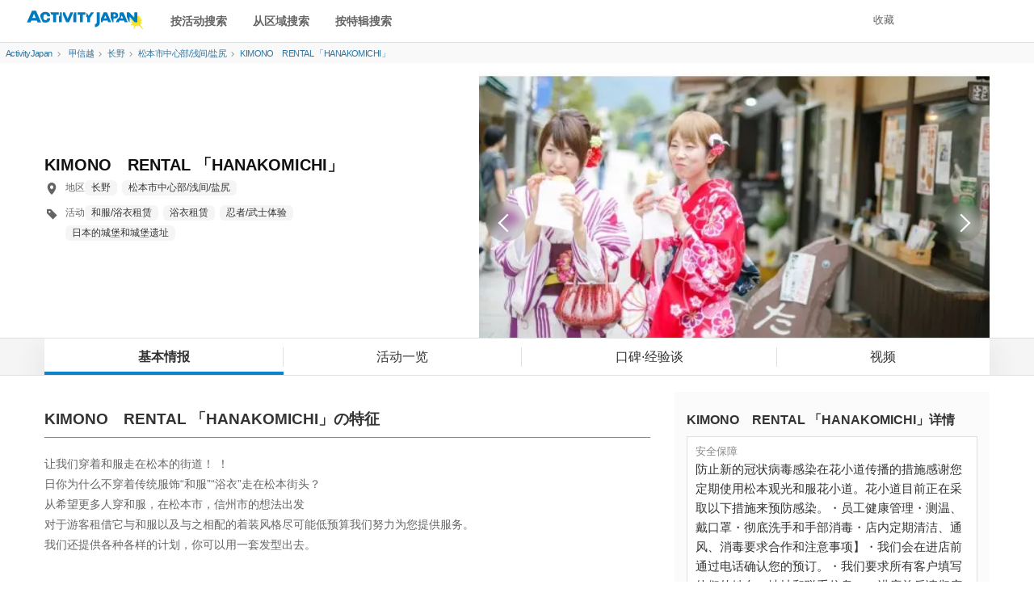

--- FILE ---
content_type: text/html; charset=UTF-8
request_url: https://zh-chs.activityjapan.com/publish/feature/3009
body_size: 16658
content:
<!DOCTYPE html>
                    <html lang="zh-cmn-Hans">
    <head>
                        <meta charset="utf-8">
        <meta http-equiv="X-UA-Compatible" content="IE=edge">
                                <title>KIMONO　RENTAL 「HANAKOMICHI」的预约·交通方式·营业时间 | ActivityJapan</title>
                                        <meta name="description" content="想参与和服租赁&ldquo;花小道&rdquo;的和服/浴衣租赁,浴衣租赁,忍者/武士体验,日本的城堡和城堡遗址就来ActivityJapan预约吧！">
                                      <meta name="keywords" content="和服租赁&ldquo;花小道&rdquo;,预约,和服/浴衣租赁,浴衣租赁,忍者/武士体验,日本的城堡和城堡遗址">
        
                        <meta name="viewport" content="width=device-width,initial-scale=1">
        
        <meta name="format-detection" content="telephone=no">
                                    <meta property="og:title" content="KIMONO　RENTAL 「HANAKOMICHI」的预约·交通方式·营业时间 | ActivityJapan" />
                                    <meta property="og:description" content="想参与和服租赁&ldquo;花小道&rdquo;的和服/浴衣租赁,浴衣租赁,忍者/武士体验,日本的城堡和城堡遗址就来ActivityJapan预约吧！">
                                                        <meta property="og:type" content="article" />
                                        <meta property="og:url" content="https://zh-chs.activityjapan.com/publish/feature/3009" />
                                        <meta property="og:image" content="https://img.activityjapan.com/01/3009/01000000300901_WuVhg1lX_4.png?version=1721631443&cf_origin" />
                        <meta property="og:site_name" content="ACTIVITY JAPAN" />
            <meta property="fb:admins" content="100008362657308">
            <meta property="fb:app_id" content="484703474996101">
            <meta name="twitter:card" content="summary_large_image">
            <meta name="twitter:site" content="@activityjapan">
                            <meta name="twitter:title" content="KIMONO　RENTAL 「HANAKOMICHI」的预约·交通方式·营业时间 | ActivityJapan">
                                    <meta name="twitter:description" content="想参与和服租赁&ldquo;花小道&rdquo;的和服/浴衣租赁,浴衣租赁,忍者/武士体验,日本的城堡和城堡遗址就来ActivityJapan预约吧！">
                                                        <meta name="twitter:image" content="https://img.activityjapan.com/01/3009/01000000300901_WuVhg1lX_4.png?version=1721631443&cf_origin" />
                                        <meta name="twitter:url" content="https://zh-chs.activityjapan.compublish/feature/3009">
                                                <link rel="canonical" href="https://zh-chs.activityjapan.com/publish/feature/3009">
                  
                <meta http-equiv="x-dns-prefetch-control" content="on">
        <link rel="preconnect dns-prefetch" href="https://www.google-analytics.com">
        <link rel="preconnect dns-prefetch" href="https://www.googletagmanager.com">
        <link rel="preconnect dns-prefetch" href="https://img.activityjapan.com">
        <link rel="preload" href="https://gd.activityjapan.com/css/bootstrap.css?20201290000" as="style">
        <link rel="preload" href="https://gd.activityjapan.com/css/common.min.css?202509301700" as="style">
        <link rel="preload" href="/fonts/ajicon.ttf?cv5ggm" as="font" type="font/ttf" crossorigin>
        <link rel="stylesheet" href="https://gd.activityjapan.com/css/bootstrap.css?20201290000">
        <link rel="stylesheet" href="/css/common.min.css?202509301700">
                                <link rel="stylesheet" href="https://gd.activityjapan.com/css/other_common.css?202110281100">
        
                
<script type="application/ld+json">
  {
    "@context": "http://schema.org",
    "@type": "LocalBusiness",
    "@id": "https://zh-chs.activityjapan.com/publish/feature/3009",
    "name": "KIMONO　RENTAL 「HANAKOMICHI」",
    "description":"想参与和服租赁&ldquo;花小道&rdquo;的和服/浴衣租赁,浴衣租赁,忍者/武士体验,日本的城堡和城堡遗址就来ActivityJapan预约吧！",
    "address": "长野县松本市大田3-5-13 2F",
    "url": "https://zh-chs.activityjapan.com/publish/feature/3009",
    "priceRange": "平均价格 11,200日元",
    "image":[
        "https://img.activityjapan.com/02/3009/02000000300901_WuVhg1lX_3.jpg?version=1543381332"
    ,        "https://img.activityjapan.com/02/3009/02000000300902_WuVhg1lX_3.jpg?version=1543381332"
    ,        "https://img.activityjapan.com/02/3009/02000000300903_WuVhg1lX_3.jpg?version=1543381333"
            ],
        
            "hasMap": "http://maps.google.com/maps?hl=zh-TW&q=36.236202,137.969582",
    "geo": {
    "@type": "GeoCoordinates",
    "latitude": "36.236202",
    "longitude":"137.969582"
    }
}
</script>

<link rel="stylesheet" href="https://gd.activityjapan.com/css/partner.min.css?202206091230">
<!-- <link rel="stylesheet" href="https://gd.activityjapan.com/css/swiper.min.css"> -->
                <script type="application/ld+json">
          {
            "@context": "https://schema.org",
            "@type": "Corporation",
            "name": "株式会社アクティビティジャパン",
            "url": "https://activityjapan.com",
            "logo": "https://gd.activityjapan.com/img/logo_main.png",
            "description": "日本最大級の国内アクティビティ・遊び・日帰り旅行の予約サイト「アクティビティジャパン」 当日前日予約もOK！全国400種目かつ19,000プラン以上のアクティビティや体験、日帰り旅行プラン。ランキングからプラン検討。",
            "telephone": "+81-3-6862-5311",
            "address": {
              "@type": "PostalAddress",
              "streetAddress": "東京都新宿区四谷１丁目２２−５ WESTALL 四谷ビル２階",
              "addressLocality": "新宿区",
              "addressRegion": "東京都",
              "postalCode": "160-0004",
              "addressCountry": "JP"
            },
            "sameAs": [
              "https://x.com/activityjapan",
              "https://www.instagram.com/activityjapan_jp/",
              "https://www.youtube.com/channel/UCzuqIhhQyGGSYPHmKFPj2bA",
              "https://www.tiktok.com/@activityjapan?lang=ja-JP"
            ]
          }
        </script>
        <script>
                    var require_carrenpage = 'other';
                    var gd_url = "https://gd.activityjapan.com";
                              var lang_flag = "zh-chs";
        </script>

		<script>
						var UAjudge = window.navigator.userAgent.toLowerCase();
			if(UAjudge.indexOf('msie') != -1 || UAjudge.indexOf('trident') != -1){
				console.log('IE');
				var UAjudgeIEflag = true;
			}
		</script>

          </head>
    <body id="top">
        
        
        
                            <noscript><iframe src="//www.googletagmanager.com/ns.html?id=GTM-KR2ZX4N" height="0" width="0" style="display:none;visibility:hidden"></iframe></noscript>
        
						
		
        <div class="xs-header-menu" id="xs-header-menu-target">
  <button aria-label="閉じる" class="xs-menu-btn-trig" style=""><small><i class="icm icon-aj_close icon-lg"></i></small></button>
  <div class="xs-header-menu-inner">

    <div class="xs-menu-btn-trig xs-menu-closetrig"></div>
    <ul class="xs-header-menu-list">
      <li class="user-menu">
        <a href="/mypage" style="opacity:0;" aria-label="マイページ" id="js-sp-header-login">
          <i class="pull-right icm icon-aj_angle-right"></i>
          会员注册/ログイン
        </a>
        <a href="/mypage" aria-label="マイページ" style="display:none;" id="js-sp-header-user-info">
          <i class="pull-right icm icon-aj_angle-right"></i>
          <span id="js-sp-header-username"></span><label class="pt-bage"></label><span id="js-sp-header-pt"></span><small>pt</small>
        </a>
      </li>
      <li class="user-menu">
        <a href="https://zh-chs.activityjapan.com/favorite">
          <i class="pull-right icm icon-aj_angle-right"></i>
          收藏
        </a>
      </li>
    </ul>

    <ul class="xs-header-menu-list">
      <li><b>搜索</b></li>
      <li><a data-openbtn="activity" onclick="cmnListOpen(this);"><i class="pull-right icm icon-aj_angle-right"></i>按活动搜索</a></li>

      <li>
        <a data-toggle="modal" data-target="#modalArea" onclick="getCommonModalList_area();" style="pointer-events: none;opacity:0.7;">
          <i class="pull-right icm icon-aj_angle-right"></i>从区域搜索
        </a>
      </li>

      <li>
        <a href="/articles" aria-label="特集から探す">
          <i class="pull-right icm icon-aj_angle-right"></i>按特辑搜索
        </a>
      </li>
      <li>
        <a href="/feature/online-experiences/" aria-label="オファーする">
          <i class="pull-right icm icon-aj_angle-right"></i>在线体验
        </a>
      </li>
    </ul>
    <ul class="xs-header-menu-list">
      <li><b>设定&middot;帮助</b></li>
      <li>
        <a href="https://zh-chs.activityjapan.com/faq/" aria-label="よくある質問">
          <i class="pull-right icm icon-aj_angle-right"></i>
          常见疑问
        </a>
      </li>
    </ul>
          <ul class="xs-header-menu-list">
        <li><b>语言</b></li>
                <li>
          <a href="https://activityjapan.com"><i class="icm icon-aj_angle-right pull-right"></i>日本語</a>
        </li>
                        <li>
          <a href="https://en.activityjapan.com"><i class="icm icon-aj_angle-right pull-right"></i>English</a>
        </li>
                        <li>
          <a href="https://zh-cht.activityjapan.com"><i class="icm icon-aj_angle-right pull-right"></i>繁體中文</a>
        </li>
                                <li>
          <a href="https://ko.activityjapan.com"><i class="icm icon-aj_angle-right pull-right"></i>한국어</a>
        </li>
                        <li>
          <a href="https://th.activityjapan.com"><i class="icm icon-aj_angle-right pull-right"></i>ไทย</a>
        </li>
              </ul>
        </div>
</div>


<!-- <div class="text-center pad" style="display:block;background-color: #f3f3f3;font-size: 14px;padding:7px0;" id="head-fixedbanner-news"><a href="/official/20220608/" target="_blank" class="underline" rel="noopener">ここにバナーやテキストなど設置可能</a></div> --><!-- <script>var carrenturlfull = location.href;var carrenturl = location.hostname;if(carrenturlfull.match('/official/20220608/')){    var hiddenTargetkagoshima = document.getElementById("head-fixedbanner-news");    hiddenTargetkagoshima.style.display = "none";}else if(carrenturlfull.match('/search/')){    var hiddenTargetkagoshima = document.getElementById("head-fixedbanner-news");    hiddenTargetkagoshima.style.display = "block";}else{    var hiddenTargetkagoshima = document.getElementById("head-fixedbanner-news");    hiddenTargetkagoshima.style.display = "none";}</script> -->

<div class="headerwrap sticky">
  <div class="hidden-xs hidden-sm"></div>
  <header class="navbar navbar-default navbar-fixed-top" id="header">
    <div class="container-fluid" id="headerinner">
      <div class="navbar-header">

                <div class="navbar-brand pull-left printarea"><a href="https://zh-chs.activityjapan.com"><img src="https://gd.activityjapan.com/img/logo_main.svg" alt="アクティビティが安い！レジャー体験予約サイト【アクティビティジャパン】" width="150" height="32"></a></div>
        
                <div class="visible-xs visible-sm xs-head-btn-group pull-right">
          
          <button aria-label="メニュー" class="xs-menu-btn xs-menu-btn-trig" id="xs-menu-btn" style="line-height: inherit;position: relative;padding: 10px;height: 52px;width:50px;">
            <span class="hamburger-icon"></span>
          </button>

        </div>

      </div>


      <div id="navbar" class="navbar-collapse hidden-sm hidden-xs">
        <div class="navbar-xs-container">

                    <nav class="pull-left header--nav-main">
            <ol class="row-flex rows row-flex-middle">
              <li><a data-openbtn="activity" onclick="cmnListOpen(this);">按活动搜索</a></li>

              <li><a data-toggle="modal" data-target="#modalArea" onclick="getCommonModalList_area();" style="pointer-events: none;opacity:0.7;">从区域搜索</a></li>
              <li><a href="/articles/">按特辑搜索</a></li>
            </ol>
          </nav>
          
          <ul class="nav navbar-nav navbar-right" style="height:52px;">
            
            <li class="">
              <a href="/favorite">收藏</a>
            </li>

            <li>
              <a href="/mypage" style="opacity:0;" id="js-header-login">会员注册/ログイン</a>
              <a href="/mypage" style="display:none;" id="js-header-user-info"><span class="username-link"><span id="js-header-username"></span></span><label class="pt-bage"></label><span id="js-header-pt"></span><small>pt</small></a>
            </li>

                                    <li style="margin-right: 20px;"></li>
            
          </ul>
        </div>
      </div>

    </div>
  </header>

  
</div>

<script>
  const minimalheadFlag = false;
</script>
                
    <div class="container-fluid">
  <div class="breadcrumb">
    <ol class="list-inline" itemscope itemtype="http://schema.org/BreadcrumbList">
      <li itemprop="itemListElement" itemscope itemtype="http://schema.org/ListItem">
        <a itemprop="item" href="/"><span itemprop="name">ActivityJapan</span></a>
        <meta itemprop="position" content="1" />
      </li>
      <li itemprop="itemListElement" itemscope itemtype="http://schema.org/ListItem">
        <i class="icm icon-aj_angle-right icon-sm margin-r-5"></i>
        <a itemprop="item" href="/search/koushinetsu/"><span itemprop="name">甲信越</span></a>
        <meta itemprop="position" content="2" />
      </li>
      <li itemprop="itemListElement" itemscope itemtype="http://schema.org/ListItem">
        <i class="icm icon-aj_angle-right icon-sm margin-r-5"></i><a itemprop="item" href="/search/koushinetsu/nagano/"><span itemprop="name">长野</span></a>
        <meta itemprop="position" content="3" />
      </li>
      <li itemprop="itemListElement" itemscope itemtype="http://schema.org/ListItem">
        <i class="icm icon-aj_angle-right icon-sm margin-r-5"></i><a itemprop="item" href="/search/koushinetsu/nagano/153/"><span itemprop="name">松本市中心部/浅间/盐尻</span></a>
        <meta itemprop="position" content="4" />
      </li>
      <li itemprop="itemListElement" itemscope itemtype="http://schema.org/ListItem">
        <i class="icm icon-aj_angle-right icon-sm margin-r-5"></i><a itemprop="item" href="/publish/feature/3009/"><span itemprop="name">KIMONO　RENTAL 「HANAKOMICHI」</span></a>
        <meta itemprop="position" content="5" />
      </li>
    </ol>
  </div>
</div>




<div class="container-fluid main-contents company-header">

        <div class="company-contents ptn-top-slider">
    <!-- <div class="swiper-container thumb-slider slidWrap" style="overflow: hidden;">
      <div class="swiper-wrapper">
                                <div class="gtm_company_common_swiped_image swiper-slide 1" style="overflow: hidden;width: 300px;">
          <img class="ptn-slide-img" width="360" height="268" src="https://img.activityjapan.com/02/3009/02000000300901_WuVhg1lX_3.jpg?version=1543381332" alt="KIMONO　RENTAL 「HANAKOMICHI」 のギャラリー"/>
        </div>
        
                                <div class="gtm_company_common_swiped_image swiper-slide" style="overflow: hidden;width: 300px;">
          <img width="360" height="260" src="https://img.activityjapan.com/wi/lazy-dummy_1x1.gif" data-src="https://img.activityjapan.com/02/3009/02000000300902_WuVhg1lX_3.jpg?version=1543381332" class="swiper-lazy ptn-slide-img" alt="KIMONO　RENTAL 「HANAKOMICHI」 のギャラリー"/>
          <div class="swiper-lazy-preloader"></div>
        </div>

        
                                <div class="gtm_company_common_swiped_image swiper-slide" style="overflow: hidden;width: 300px;">
          <img width="360" height="260" src="https://img.activityjapan.com/wi/lazy-dummy_1x1.gif" data-src="https://img.activityjapan.com/02/3009/02000000300903_WuVhg1lX_3.jpg?version=1543381333" class="swiper-lazy ptn-slide-img" alt="KIMONO　RENTAL 「HANAKOMICHI」 のギャラリー"/>
          <div class="swiper-lazy-preloader"></div>
        </div>

        
                      </div>
      <div class="swiper-pagination"></div>
      <div class="swiper-button-prev icm icon-aj_angle-left"></div>
      <div class="swiper-button-next icm icon-aj_angle-right"></div>
    </div> -->
    <div class="company-scroll-slide">
      <div class="slide-btn-stack">
        <button class="slide-btn-stack__item --left-stack" type="button" onclick="moveScrollprev(this)"></button>
        <button class="slide-btn-stack__item --right-stack" type="button" onclick="moveScrollnext(this)"></button>
        <div class="company-scroll-slide__wrap">
                                        <div class="gtm_company_common_swiped_image company-scroll-slide__item">
            <img class="ptn-slide-img" width="360" height="268" src="https://img.activityjapan.com/02/3009/02000000300901_WuVhg1lX_3.jpg?version=1543381332" decoding="async" loading="eager" alt="KIMONO　RENTAL 「HANAKOMICHI」 のギャラリー"/>
          </div>
                                                  <div class="gtm_company_common_swiped_image company-scroll-slide__item">
            <img class="ptn-slide-img" width="360" height="260" src="https://img.activityjapan.com/02/3009/02000000300902_WuVhg1lX_3.jpg?version=1543381332" decoding="async" loading="lazy" alt="KIMONO　RENTAL 「HANAKOMICHI」 のギャラリー"/>
          </div>
                                                  <div class="gtm_company_common_swiped_image company-scroll-slide__item">
            <img class="ptn-slide-img" width="360" height="260" src="https://img.activityjapan.com/02/3009/02000000300903_WuVhg1lX_3.jpg?version=1543381333" decoding="async" loading="lazy" alt="KIMONO　RENTAL 「HANAKOMICHI」 のギャラリー"/>
          </div>
                                      </div>
      </div>
    </div>
  </div>
    
    <div class="company_baseinfo">
            

            <h1 class="ptnname">
        <div>KIMONO　RENTAL 「HANAKOMICHI」</div>
      </h1>

      
      <div class="">
                <div class="category">
          <div class="category--icon"><i class="icm icon-aj_map-pin" aria-hidden="true"></i></div>
          <div class="category--item">
            <div class="wv--block_to_inline">地区</div>
            <div class="wv--block_to_inline"><a href="/search/koushinetsu/nagano/" class="gtm_company_common_clicked_area">长野</a></div>
            <div class="wv--block_to_inline"><a href="/search/koushinetsu/nagano/153/" class="gtm_company_common_clicked_area">松本市中心部/浅间/盐尻</a></div>
          </div>
        </div>
        <div class="category">
          <div class="category--icon"><i class="icm icon-aj_tag" aria-hidden="true"></i></div>
          <div class="category--item">
            <div class="wv--block_to_inline">活动</div>
                        <div class="wv--block_to_inline"><a href="/search/kimono-rental/" class="gtm_company_common_clicked_category">和服/浴衣租赁</a></div>
                        <div class="wv--block_to_inline"><a href="/search/yukata-rental/" class="gtm_company_common_clicked_category">浴衣租赁</a></div>
                        <div class="wv--block_to_inline"><a href="/search/samurai-experience/" class="gtm_company_common_clicked_category">忍者/武士体验</a></div>
                        <div class="wv--block_to_inline"><a href="/search/japanesecastles-castleruins/" class="gtm_company_common_clicked_category">日本的城堡和城堡遗址</a></div>
                      </div>
        </div>

      </div>
      

  </div>
</div>

<div class="company_tab--wrap sticky">
    <ul class="company_tab">
    <li class="company_tab--item  active ">
      <a href="/publish/feature/3009"  class="is_active gtm_company_tab_clicked_base" >
        基本情报
      </a>
    </li>
    <li class="company_tab--item ">
      <a href="/publish/plan_list/3009"  class="gtm_company_tab_clicked_plan_list" >
        活动一览
      </a>
    </li>
    <li class="company_tab--item ">
      <a href="/publish/review/3009"  class="gtm_company_tab_clicked_review" >
        口碑&middot;经验谈
      </a>
    </li>
        <li class="company_tab--item ">
      <a href="/publish/movie/3009"  class="gtm_company_tab_clicked_video" >
        视频
      </a>
    </li>
      </ul>
</div>
<script>
function moveScrollnext(btn) {
    let self = btn;
    let target = self.nextElementSibling;
    let child = target.children;
    let item = child[0].clientWidth; // 子要素の幅取得
    let style = window.getComputedStyle(child[0]); // 子要素のスタイル取得
    let margin = parseInt(style.marginRight) * 2;　 // 子要素の右マージン量取得→数値化
    let scrollPosition = target.scrollLeft; // 現在の横スクロール位置

    if (child[0].classList.contains('plan-scroll-video__item')) { //youtubeスライド時
        let scrollinline_youtube = item + scrollPosition;
        target.scrollTo({ left: scrollinline_youtube, behavior: 'smooth' });
    } else if (child[0].classList.contains('plan-sp-top-slide__item')) { //SPトップスライダー時
        let scrollinline_youtube = item + scrollPosition;
        target.scrollTo({ left: scrollinline_youtube, behavior: 'smooth' });
    } else if (child[0].classList.contains('company-scroll-slide__item')) { //事業者ページスライダー時
        let scrollinline_youtube = item + scrollPosition;
        target.scrollTo({ left: scrollinline_youtube, behavior: 'smooth' });
    } else {
        let scrollinline = item * 2 + margin + scrollPosition;
        target.scrollTo({ left: scrollinline, behavior: 'smooth' });
    }
}

function moveScrollprev(btn) {
    let self = btn;
    let targetpre = self.nextElementSibling;
    let targetwrap = self.parentNode;
    let target = targetpre.nextElementSibling;
    let scrollPosition = target.scrollLeft;
    let scrollinline = targetwrap - scrollPosition;
    target.scrollTo({ left: scrollinline, behavior: 'smooth' });
}
</script>
  <div class="container main-contents company-wrap">
    <div class="row">
      <div class="col-sm-12 col-md-8 ptn-pc-main">

                <section class="company-contents">
          <div class="company-block">
            <h2 class="ptn-caption" wovn-ignore>KIMONO　RENTAL 「HANAKOMICHI」の特征</h2>
            <p>让我们穿着和服走在松本的街道！ ！ <br />
日你为什么不穿着传统服饰“和服”“浴衣”走在松本街头？ <br />
从希望更多人穿和服，在松本市，信州市的想法出发<br />
对于游客租借它与和服以及与之相配的着装风格尽可能低预算我们努力为您提供服务。 <br />
我们还提供各种各样的计划，你可以用一套发型出去。</p>
          </div>
        </section>
        
                        <section>
          <h2 class="ptn-caption" wovn-ignore>KIMONO　RENTAL 「HANAKOMICHI」提供的活动一览</h2>
          <section class="company-contents">
            <div class="plan-list">
                            <div class="plan-list-top">
                <a href="/publish/plan/17467" class="plan-archive gtm_company_base_clicked_plan_contents">
                  <div class="plan-archive-box">
                    <div class="plan-archive-box--top">
                                            <img src="https://img.activityjapan.com/10/17467/10000001746701_A98VbS5r_2.jpg?version=1741086845" class="img-responsive" decoding="async" loading="lazy" width="328" height="245">
                      
                                            <div class="plan-name-wrap">
                        <div class="planid-label" wovn-ignore>活动ID:17467</span></div>
                        <h3 class="plan-name">[长野/松本]2小时课程：和服和浴衣租借课程！仅限情侣！步行2分钟即可到达松本城！您可空手参加！</h3>
                      </div>
                    </div>
                    <div class="plan-archive-box--bottom">
                      <div class="margin-b-5">
                                                <div class="plan-category">
                          <i class="icm icon-aj_map-pin" aria-hidden="true"></i>
                          <div class="wv--block_to_inline">长野</div>
                          <span wovn-ignore>／</span>
                          <div class="wv--block_to_inline">松本市中心部/浅间/盐尻</div>
                        </div>
                        <div class="plan-category">
                          <i class="icm icon-aj_tag" aria-hidden="true"></i>
                                                    <div class="wv--block_to_inline">和服/浴衣租赁</div>
                                                    <div class="wv--block_to_inline">浴衣租赁</div>
                                                    <div class="wv--block_to_inline">日本的城堡和城堡遗址</div>
                                                  </div>
                      </div>
                      <div class="price">
                                              <b wovn-ignore>11,200</b>
                        <div class="wv--block_to_inline wv--font_sm" wovn-ignore>日元</div>
                        <div class="wv--block_to_inline wv--font_sm">～</div>
                      </div>
                      
                                            <div class="price-unit">
                        <div class="wv--block_to_inline">一對</div>
                        <span wovn-ignore>1</span>
                        <div class="wv--block_to_inline">組</div>
                      </div>

                      <ul class="pa-tag list-inline">
                                                                             <li class="label label-border" wovn-ignore>约会圣地</li>
                                                     <li class="label label-border" wovn-ignore>适合海外游客</li>
                                                     <li class="label label-border" wovn-ignore>0准备OK</li>
                                                     <li class="label label-border" wovn-ignore>1人可参加</li>
                                                     <li class="label label-border" wovn-ignore>雨天OK </li>
                                                     <li class="label label-border" wovn-ignore>儿童参加OK</li>
                                                                                                                                                  </ul>

                      <div class="plan-archive-box--btn row-flex row-flex-middle row-flex-center">
                                                <div class="">
                                                  </div>
                        <div class="text-right">
                          <button tnpe="button" class="btn btn-red btn-block btn-sm gtm_company_base_clicked_plan_detail" wovn-ignore>查看详情</button>
                        </div>
                      </div>

                    </div>

                  </div>
                </a>
              </div>
                            <div class="plan-list-top">
                <a href="/publish/plan/17465" class="plan-archive gtm_company_base_clicked_plan_contents">
                  <div class="plan-archive-box">
                    <div class="plan-archive-box--top">
                                            <img src="https://img.activityjapan.com/10/17465/10000001746501_A98VbS5r_2.jpg?version=1741086965" class="img-responsive" decoding="async" loading="lazy" width="328" height="245">
                      
                                            <div class="plan-name-wrap">
                        <div class="planid-label" wovn-ignore>活动ID:17465</span></div>
                        <h3 class="plan-name">[长野/松本]1日课程：和服和浴衣租借课程！仅限情侣♪步行2分钟即可到达松本城！您可空手参加！下午 5 点前返回</h3>
                      </div>
                    </div>
                    <div class="plan-archive-box--bottom">
                      <div class="margin-b-5">
                                                <div class="plan-category">
                          <i class="icm icon-aj_map-pin" aria-hidden="true"></i>
                          <div class="wv--block_to_inline">长野</div>
                          <span wovn-ignore>／</span>
                          <div class="wv--block_to_inline">松本市中心部/浅间/盐尻</div>
                        </div>
                        <div class="plan-category">
                          <i class="icm icon-aj_tag" aria-hidden="true"></i>
                                                    <div class="wv--block_to_inline">和服/浴衣租赁</div>
                                                    <div class="wv--block_to_inline">浴衣租赁</div>
                                                    <div class="wv--block_to_inline">日本的城堡和城堡遗址</div>
                                                  </div>
                      </div>
                      <div class="price">
                                              <b wovn-ignore>15,600</b>
                        <div class="wv--block_to_inline wv--font_sm" wovn-ignore>日元</div>
                        <div class="wv--block_to_inline wv--font_sm">～</div>
                      </div>
                      
                                            <div class="price-unit">
                        <div class="wv--block_to_inline">一對</div>
                        <span wovn-ignore>1</span>
                        <div class="wv--block_to_inline">組</div>
                      </div>

                      <ul class="pa-tag list-inline">
                                                                             <li class="label label-border" wovn-ignore>约会圣地</li>
                                                     <li class="label label-border" wovn-ignore>适合海外游客</li>
                                                     <li class="label label-border" wovn-ignore>0准备OK</li>
                                                     <li class="label label-border" wovn-ignore>雨天OK </li>
                                                     <li class="label label-border" wovn-ignore>儿童参加OK</li>
                                                                                                                                                  </ul>

                      <div class="plan-archive-box--btn row-flex row-flex-middle row-flex-center">
                                                <div class="">
                                                  </div>
                        <div class="text-right">
                          <button tnpe="button" class="btn btn-red btn-block btn-sm gtm_company_base_clicked_plan_detail" wovn-ignore>查看详情</button>
                        </div>
                      </div>

                    </div>

                  </div>
                </a>
              </div>
                            <div class="plan-list-top">
                <a href="/publish/plan/17469" class="plan-archive gtm_company_base_clicked_plan_contents">
                  <div class="plan-archive-box">
                    <div class="plan-archive-box--top">
                                            <img src="https://img.activityjapan.com/10/17469/10000001746901_A98VbS5r_2.jpg?version=1741087085" class="img-responsive" decoding="async" loading="lazy" width="328" height="245">
                      
                                            <div class="plan-name-wrap">
                        <div class="planid-label" wovn-ignore>活动ID:17469</span></div>
                        <h3 class="plan-name">[长野/松本]1晚课程：和服和浴衣租借课程！仅限情侣♪步行2分钟即可到达松本城！您可空手参加！第二天中午 12 点前归还（可邮寄）</h3>
                      </div>
                    </div>
                    <div class="plan-archive-box--bottom">
                      <div class="margin-b-5">
                                                <div class="plan-category">
                          <i class="icm icon-aj_map-pin" aria-hidden="true"></i>
                          <div class="wv--block_to_inline">长野</div>
                          <span wovn-ignore>／</span>
                          <div class="wv--block_to_inline">松本市中心部/浅间/盐尻</div>
                        </div>
                        <div class="plan-category">
                          <i class="icm icon-aj_tag" aria-hidden="true"></i>
                                                    <div class="wv--block_to_inline">和服/浴衣租赁</div>
                                                    <div class="wv--block_to_inline">浴衣租赁</div>
                                                    <div class="wv--block_to_inline">日本的城堡和城堡遗址</div>
                                                  </div>
                      </div>
                      <div class="price">
                                              <b wovn-ignore>19,000</b>
                        <div class="wv--block_to_inline wv--font_sm" wovn-ignore>日元</div>
                        <div class="wv--block_to_inline wv--font_sm">～</div>
                      </div>
                      
                                            <div class="price-unit">
                        <div class="wv--block_to_inline">一對</div>
                        <span wovn-ignore>1</span>
                        <div class="wv--block_to_inline">組</div>
                      </div>

                      <ul class="pa-tag list-inline">
                                                                             <li class="label label-border" wovn-ignore>约会圣地</li>
                                                     <li class="label label-border" wovn-ignore>适合海外游客</li>
                                                     <li class="label label-border" wovn-ignore>0准备OK</li>
                                                     <li class="label label-border" wovn-ignore>1人可参加</li>
                                                     <li class="label label-border" wovn-ignore>雨天OK </li>
                                                     <li class="label label-border" wovn-ignore>儿童参加OK</li>
                                                                                                                                                  </ul>

                      <div class="plan-archive-box--btn row-flex row-flex-middle row-flex-center">
                                                <div class="">
                                                  </div>
                        <div class="text-right">
                          <button tnpe="button" class="btn btn-red btn-block btn-sm gtm_company_base_clicked_plan_detail" wovn-ignore>查看详情</button>
                        </div>
                      </div>

                    </div>

                  </div>
                </a>
              </div>
                            <div class="plan-list-top">
                <a href="/publish/plan/17462" class="plan-archive gtm_company_base_clicked_plan_contents">
                  <div class="plan-archive-box">
                    <div class="plan-archive-box--top">
                                            <img src="https://img.activityjapan.com/10/17462/10000001746201_A98VbS5r_2.JPG?version=1741089586" class="img-responsive" decoding="async" loading="lazy" width="328" height="245">
                      
                                            <div class="plan-name-wrap">
                        <div class="planid-label" wovn-ignore>活动ID:17462</span></div>
                        <h3 class="plan-name">[长野/松本]2小时课程：和服和浴衣租借课程！步行2分钟即可到达松本城！欢迎个人和团体参加！</h3>
                      </div>
                    </div>
                    <div class="plan-archive-box--bottom">
                      <div class="margin-b-5">
                                                <div class="plan-category">
                          <i class="icm icon-aj_map-pin" aria-hidden="true"></i>
                          <div class="wv--block_to_inline">长野</div>
                          <span wovn-ignore>／</span>
                          <div class="wv--block_to_inline">松本市中心部/浅间/盐尻</div>
                        </div>
                        <div class="plan-category">
                          <i class="icm icon-aj_tag" aria-hidden="true"></i>
                                                    <div class="wv--block_to_inline">和服/浴衣租赁</div>
                                                    <div class="wv--block_to_inline">浴衣租赁</div>
                                                    <div class="wv--block_to_inline">日本的城堡和城堡遗址</div>
                                                  </div>
                      </div>
                      <div class="price">
                                              <b wovn-ignore>5,600</b>
                        <div class="wv--block_to_inline wv--font_sm" wovn-ignore>日元</div>
                        <div class="wv--block_to_inline wv--font_sm">～</div>
                      </div>
                      
                                            <div class="price-unit">
                        <div class="wv--block_to_inline">成人</div>
                        <span wovn-ignore>1</span>
                        <div class="wv--block_to_inline">人</div>
                      </div>

                      <ul class="pa-tag list-inline">
                                                                             <li class="label label-border" wovn-ignore>适合海外游客</li>
                                                     <li class="label label-border" wovn-ignore>0准备OK</li>
                                                     <li class="label label-border" wovn-ignore>1人可参加</li>
                                                     <li class="label label-border" wovn-ignore>雨天OK </li>
                                                     <li class="label label-border" wovn-ignore>儿童参加OK</li>
                                                                                                                                                  </ul>

                      <div class="plan-archive-box--btn row-flex row-flex-middle row-flex-center">
                                                <div class="">
                                                  </div>
                        <div class="text-right">
                          <button tnpe="button" class="btn btn-red btn-block btn-sm gtm_company_base_clicked_plan_detail" wovn-ignore>查看详情</button>
                        </div>
                      </div>

                    </div>

                  </div>
                </a>
              </div>
                            <div class="plan-list-top">
                <a href="/publish/plan/17442" class="plan-archive gtm_company_base_clicked_plan_contents">
                  <div class="plan-archive-box">
                    <div class="plan-archive-box--top">
                                            <img src="https://img.activityjapan.com/10/17442/10000001744201_A98VbS5r_2.JPG?version=1741090064" class="img-responsive" decoding="async" loading="lazy" width="328" height="245">
                      
                                            <div class="plan-name-wrap">
                        <div class="planid-label" wovn-ignore>活动ID:17442</span></div>
                        <h3 class="plan-name">[长野/松本]1日课程：和服和浴衣租借课程！步行2分钟即可到达松本城！您可空手参加！欢迎个人和团体参加！下午 5 点前返回</h3>
                      </div>
                    </div>
                    <div class="plan-archive-box--bottom">
                      <div class="margin-b-5">
                                                <div class="plan-category">
                          <i class="icm icon-aj_map-pin" aria-hidden="true"></i>
                          <div class="wv--block_to_inline">长野</div>
                          <span wovn-ignore>／</span>
                          <div class="wv--block_to_inline">松本市中心部/浅间/盐尻</div>
                        </div>
                        <div class="plan-category">
                          <i class="icm icon-aj_tag" aria-hidden="true"></i>
                                                    <div class="wv--block_to_inline">和服/浴衣租赁</div>
                                                    <div class="wv--block_to_inline">浴衣租赁</div>
                                                    <div class="wv--block_to_inline">日本的城堡和城堡遗址</div>
                                                  </div>
                      </div>
                      <div class="price">
                                              <b wovn-ignore>7,800</b>
                        <div class="wv--block_to_inline wv--font_sm" wovn-ignore>日元</div>
                        <div class="wv--block_to_inline wv--font_sm">～</div>
                      </div>
                      
                                            <div class="price-unit">
                        <div class="wv--block_to_inline">成人</div>
                        <span wovn-ignore>1</span>
                        <div class="wv--block_to_inline">人</div>
                      </div>

                      <ul class="pa-tag list-inline">
                                                                             <li class="label label-border" wovn-ignore>适合海外游客</li>
                                                     <li class="label label-border" wovn-ignore>0准备OK</li>
                                                     <li class="label label-border" wovn-ignore>1人可参加</li>
                                                     <li class="label label-border" wovn-ignore>雨天OK </li>
                                                     <li class="label label-border" wovn-ignore>儿童参加OK</li>
                                                                                                                                                  </ul>

                      <div class="plan-archive-box--btn row-flex row-flex-middle row-flex-center">
                                                <div class="">
                                                  </div>
                        <div class="text-right">
                          <button tnpe="button" class="btn btn-red btn-block btn-sm gtm_company_base_clicked_plan_detail" wovn-ignore>查看详情</button>
                        </div>
                      </div>

                    </div>

                  </div>
                </a>
              </div>
                            <div class="plan-list-top">
                <a href="/publish/plan/17448" class="plan-archive gtm_company_base_clicked_plan_contents">
                  <div class="plan-archive-box">
                    <div class="plan-archive-box--top">
                                            <img src="https://img.activityjapan.com/10/17448/10000001744801_A98VbS5r_2.JPG?version=1741090604" class="img-responsive" decoding="async" loading="lazy" width="328" height="245">
                      
                                            <div class="plan-name-wrap">
                        <div class="planid-label" wovn-ignore>活动ID:17448</span></div>
                        <h3 class="plan-name">[长野/松本]1晚课程：和服和浴衣租借课程！步行2分钟即可到达松本城！欢迎单独用餐！空手即可参加。次日12点前归还（可邮寄）</h3>
                      </div>
                    </div>
                    <div class="plan-archive-box--bottom">
                      <div class="margin-b-5">
                                                <div class="plan-category">
                          <i class="icm icon-aj_map-pin" aria-hidden="true"></i>
                          <div class="wv--block_to_inline">长野</div>
                          <span wovn-ignore>／</span>
                          <div class="wv--block_to_inline">松本市中心部/浅间/盐尻</div>
                        </div>
                        <div class="plan-category">
                          <i class="icm icon-aj_tag" aria-hidden="true"></i>
                                                    <div class="wv--block_to_inline">和服/浴衣租赁</div>
                                                    <div class="wv--block_to_inline">浴衣租赁</div>
                                                    <div class="wv--block_to_inline">日本的城堡和城堡遗址</div>
                                                  </div>
                      </div>
                      <div class="price">
                                              <b wovn-ignore>9,500</b>
                        <div class="wv--block_to_inline wv--font_sm" wovn-ignore>日元</div>
                        <div class="wv--block_to_inline wv--font_sm">～</div>
                      </div>
                      
                                            <div class="price-unit">
                        <div class="wv--block_to_inline">成人</div>
                        <span wovn-ignore>1</span>
                        <div class="wv--block_to_inline">人</div>
                      </div>

                      <ul class="pa-tag list-inline">
                                                                             <li class="label label-border" wovn-ignore>适合海外游客</li>
                                                     <li class="label label-border" wovn-ignore>0准备OK</li>
                                                     <li class="label label-border" wovn-ignore>1人可参加</li>
                                                     <li class="label label-border" wovn-ignore>雨天OK </li>
                                                     <li class="label label-border" wovn-ignore>儿童参加OK</li>
                                                                                                                                                  </ul>

                      <div class="plan-archive-box--btn row-flex row-flex-middle row-flex-center">
                                                <div class="">
                                                  </div>
                        <div class="text-right">
                          <button tnpe="button" class="btn btn-red btn-block btn-sm gtm_company_base_clicked_plan_detail" wovn-ignore>查看详情</button>
                        </div>
                      </div>

                    </div>

                  </div>
                </a>
              </div>
                          </div>
            <div class="text-center margin-b-30" wovn-ignore>
              <a href="/publish/plan_list/3009" class="btn btn-default d-block-sm gtm_company_base_clicked_plan_list_all">
              KIMONO　RENTAL 「HANAKOMICHI」提供的活动一览<br>
              共19<div class="wv--block_to_inline">案例</div>
              </a>
            </div>
          </section>
        </section>
        <hr>
        
                <section class="company-contents review ptn-review">
          <div class="ptn-caption">
            <h2 class="" wovn-ignore>KIMONO　RENTAL 「HANAKOMICHI」的评论</h2>
                      <div class="margin-b-30 row padding-t-20">
            <div class="col-sm-6 margin-b-10"><b wovn-ignore>无评论</b></div>
                        <div class="text-right col-sm-6 margin-b-10"><a class="btn btn-default" href="https://zh-chs.activityjapan.com/publish/review/edit/c3009">
            <span wovn-ignore>写评论</span>
            </a></div>
                      </div>
          
        </section>

                
                
      </div>

      <div class="col-sm-12 col-md-4 ptn-pc-side">

<section class="company-contents">
  <h2 class="ptn-caption" wovn-ignore>KIMONO　RENTAL 「HANAKOMICHI」详情</h2>
  <div class="company-block">
    <table class="normal-table baseinfo">
        <tbody>
                                                                                                <tr>
                <th wovn-ignore>安全保障</th>
                <td>防止新的冠状病毒感染在花小道传播的措施感谢您定期使用松本观光和服花小道。花小道目前正在采取以下措施来预防感染。・员工健康管理・测温、戴口罩・彻底洗手和手部消毒・店内定期清洁、通风、消毒要求合作和注意事项】・我们会在进店前通过电话确认您的预订。・我们要求所有客户填写他们的姓名、地址和联系信息。・进店前后请彻底消毒双手并戴上口罩。・店内禁止饮食。・修衣过程中，会进行面对面近距离的治疗，所以我们尽量减少给顾客打电话的次数。・为避免有其他预约的顾客相互联系，请遵守参观时间及回程时间。对于给您带来的不便，我们深表歉意，但我们请求您的合作。如果由于电晕的感染情况而难以继续营业，我们可能会暂停营业，恕不另行通知。请注意。 [感染预防措施期间感染预防费用的通知] 感染预防措施期间感染预防费用的通知。在 COVID-19 对策期间，为了防止感染，将存放在商店的袜子、鞋袋和衣物袋制成一次性用品供个人使用。对于给您带来的不便，我们深表歉意，但感谢您的理解。</td>
            </tr>
                    </tbody>
    </table>
  </div>
</section>

<section class="company-contents">
  <h2 class="ptn-caption" wovn-ignore>KIMONO　RENTAL 「HANAKOMICHI」的营业时间</h2>
  <div class="company-block">
    <table class="normal-table baseinfo">
      <tbody>
        <tr style="display:none;">
          <th wovn-ignore>地址</th>
          <td>
            <div wovn-ignore>
            〒3900874<br>
            长野县松本市大田3-5-13 2F
            </div>
          </td>
        </tr>
                <tr>
          <th wovn-ignore>营业时间</th>
          <td wovn-ignore>9:00 至 17:00</td>
        </tr>
                        <tr>
          <th wovn-ignore>休息日</th>
          <td>無</td>
        </tr>
                                        <tr style="visibility: hidden;height:0px;position:absolute;">
          <th>ホームページ</th>
          <td><a href="http://hanakomichi-k.com/" target="_blank" rel="noopener" itemprop="url">http://hanakomichi-k.com/</a></td>
        </tr>
              </tbody>
    </table>
  </div>
</section>

<div class="ptn-otherserach">
        <div class="ptn-caption" wovn-ignore>
      <div class="wv--block_to_inline"credit_card>搜索和服/浴衣租赁地区的活动</div>
    <div class="margin-b-20">
      <a href="/search/kimono-rental/koushinetsu/" class="btn btn-default btn-block btn-arrow-invert gtm_company_base_clicked_visiting_area">
        <div class="wv--block_to_inline">甲信越</div>
        <span wovn-ignore>/</span>
        <div class="wv--block_to_inline">和服/浴衣租赁</div>
        <div class="wv--block_to_inline" wovn-ignore>一览</div>
      </a>
      <a href="/search/kimono-rental/koushinetsu/nagano/" class="btn btn-default btn-block btn-arrow-invert gtm_company_base_clicked_visiting_area">
        <div class="wv--block_to_inline">长野</div>
        <span wovn-ignore>/</span>
        <div class="wv--block_to_inline">和服/浴衣租赁</div>
        <div class="wv--block_to_inline" wovn-ignore>一览</div>
      </a>
      <a href="/search/kimono-rental/koushinetsu/nagano/153/" class="btn btn-default btn-block btn-arrow-invert gtm_company_base_clicked_visiting_area">
        <div class="wv--block_to_inline">松本市中心部/浅间/盐尻</div>
        <span wovn-ignore>/</span>
        <div class="wv--block_to_inline">和服/浴衣租赁</div>
        <div class="wv--block_to_inline" wovn-ignore>一览</div>
      </a>
      <a href="/search/kimono-rental/" class="btn btn-default btn-block btn-arrow-invert gtm_company_base_clicked_visiting_area">
        <div class="wv--block_to_inline" wovn-ignore>全国</div>
        <span wovn-ignore>/</span>
        <div class="wv--block_to_inline">和服/浴衣租赁</div>
        <div class="wv--block_to_inline" wovn-ignore>一览</div>
      </a>
    </div>
    
    <div class="ptn-caption" wovn-ignore>查看周边地区的其他活动</div>
    <div class="">
        <a href="/search/koushinetsu/" class="btn btn-default btn-block btn-arrow-invert gtm_company_base_clicked_neighboring_area">
          <div class="wv--block_to_inline" wovn-ignore>甲信越活动一览</div>
        </a>
        <a href="/search/koushinetsu/nagano/" class="btn btn-default btn-block btn-arrow-invert gtm_company_base_clicked_neighboring_area">
          <div class="wv--block_to_inline" wovn-ignore>长野活动一览</div>
        </a>
        <a href="/search/koushinetsu/nagano/153/" class="btn btn-default btn-block btn-arrow-invert gtm_company_base_clicked_neighboring_area">
          <div class="wv--block_to_inline" wovn-ignore>松本市中心部/浅间/盐尻活动一览</div>
        </a>
      </div>

  </div>
</div>

</div>

    </div>
  </div>

    

                        <footer class="footer">
			<div class="container-fluid footer-contents-wrap">
		<div class="footer-contents">
												
			
			<div class="container margin-b-40" style="min-height: initial;">
				<div class="well bg-white">
					<div><strong class="h3 margin-b-10">关于ActivityJapan</strong></div>
					<p>Activity Japan 为日本最大规模的日本国内体验行程专门预订网站，各种日本国内的体验，都能在这网站以超便利的方式进行预约。<br>本网站与超过6,000间以上的日本伙伴签约合作，包含超过400种分类、1,800个以上的户外活动、手作体验、一日游、休闲娱乐及线上旅游等体验。<br>目前除了日文以外，也提供英语、中文（简体、繁体）、韩文、泰文的预约服务。无论是线上或是旅行社的活动，都能在世界各地进行预约。<br>Activity Japan 拥有超过200间以上网路媒体，包含了日本国内及海外的人气日本平价行程，并会推荐介绍您我们最新的旅游情报。<br>Activity Japan 提供限定折扣体验行程、优惠券，使用后还可获得点数回馈。<br>想体验特别优惠的户外活动、一日游、休闲娱乐及线上旅游体验，欢迎您在Activity Japan上进行预订。</p>
				</div>
			</div>

			<div class="row">

				<div class="col-md-2 col-xs-12">
					<div class="footer-block footer-block01">
						<div class="footer-caption margin-b-10">
							<b>最新活动情报</b>
						</div>
						<ul class="flex-footlink">
							<li>
								<a href="/area/" class="icm icon-aj_angle-right gtm_common_fotter_clicked_latest_activity">地域列表</a>
							</li>
							<li>
								<a href="/publish/city" class="icm icon-aj_angle-right gtm_common_fotter_clicked_latest_activity">城市、区、镇、村列表</a>
							</li>
							<li>
								<a href="/activity/" class="icm icon-aj_angle-right gtm_common_fotter_clicked_latest_activity">活动列表</a>
							</li>
							<li>
								<a href="/column/" class="icm icon-aj_angle-right gtm_common_fotter_clicked_latest_activity">ACTIVITY JOURNAL一览</a>
							</li>
							<li>
								<a href="/feature/" class="icm icon-aj_angle-right gtm_common_fotter_clicked_latest_activity">最新特辑一览</a>
							</li>
							<li>
								<a href="/feature/online-experiences/" class="icm icon-aj_angle-right gtm_common_fotter_clicked_latest_activity">在线体验清单</a>
							</li>
							<li>
								<a href="/blog/" class="icm icon-aj_angle-right gtm_common_fotter_clicked_latest_activity">ACTIVITYJAPAN BLOG一览</a>
							</li>
							<li>
								<a href="/kw/" class="icm icon-aj_angle-right gtm_common_fotter_clicked_latest_activity">推荐热词一览</a>
							</li>
							<li>
								<a href="/tag/" class="icm icon-aj_angle-right gtm_common_fotter_clicked_latest_activity">专题文章标签列表</a>
							</li>
							<li>
								<a href="/official/" class="icm icon-aj_angle-right gtm_common_fotter_clicked_latest_activity">消息列表</a>
							</li>
							<li>
								<a href="/publish/feature" class="icm icon-aj_angle-right gtm_common_fotter_clicked_latest_activity">活动方一览</a>
							</li>
							<li>
								<a href="/feature/theme-parks-tickets/" class="icm icon-aj_angle-right gtm_common_fotter_clicked_latest_activity">主题公园/观光门票清单</a>
							</li>
						</ul>
					</div>
				</div>

				<div class="col-md-4 col-xs-12">
					<div class="footer-block footer-block01">
						<div class="footer-caption margin-b-10">
							<b>国内地域找活动</b>
						</div>
						<ul class="flex-footlink horizontal list-inline margin-b-40">
							<li><a href="/search/hokkaido/" class="icm icon-aj_angle-right gtm_common_fotter_clicked_domestic_area_experience">北海道</a></li>
							<li><a href="/search/tohoku/" class="icm icon-aj_angle-right gtm_common_fotter_clicked_domestic_area_experience">东北</a></li>
							<li><a href="/search/kanto/" class="icm icon-aj_angle-right gtm_common_fotter_clicked_domestic_area_experience">关东</a></li>
							<li><a href="/search/koushinetsu/" class="icm icon-aj_angle-right gtm_common_fotter_clicked_domestic_area_experience">甲信越</a></li>
							<li><a href="/search/hokuriku/" class="icm icon-aj_angle-right gtm_common_fotter_clicked_domestic_area_experience">北陆</a></li>
							<li><a href="/search/tokai/" class="icm icon-aj_angle-right gtm_common_fotter_clicked_domestic_area_experience">东海</a></li>
							<li><a href="/search/kansai/" class="icm icon-aj_angle-right gtm_common_fotter_clicked_domestic_area_experience">关西</a></li>
							<li><a href="/search/sanin-sanyo/" class="icm icon-aj_angle-right gtm_common_fotter_clicked_domestic_area_experience">中国</a></li>
							<li><a href="/search/shikoku/" class="icm icon-aj_angle-right gtm_common_fotter_clicked_domestic_area_experience">四国</a></li>
							<li><a href="/search/kyusyu/" class="icm icon-aj_angle-right gtm_common_fotter_clicked_domestic_area_experience">九州</a></li>
							<li><a href="/search/okinawa/" class="icm icon-aj_angle-right gtm_common_fotter_clicked_domestic_area_experience">冲绳</a></li>
						</ul>
											</div>
				</div>

				<div class="col-md-3 col-xs-12">
					<div class="footer-block footer-block01">
						<div class="footer-caption margin-b-10">
							<b>活动提供方&middot;法人</b>
						</div>
						<ul class="flex-footlink flex-footlink-row-sm margin-b-40">
							<li>
								<a href="/publish_info" class="icm icon-aj_angle-right gtm_common_fotter_clicked_for_company">关于在网站上登载</a>
							</li>
														<li>
								<a href="/pdf/doc_for_localMunicipality.pdf" class="icm icon-aj_angle-right gtm_common_fotter_clicked_for_company">致各自治团体</a>
							</li>
							<li>
								<a href="/linkBanner" class="icm icon-aj_angle-right gtm_common_fotter_clicked_for_company">关于链接</a>
							</li>
							<li>
								<a href="https://www.activityjapan.co.jp/news/" class="icm icon-aj_angle-right gtm_common_fotter_clicked_for_company" target="_blank" rel="noopener">新闻一览</a>
							</li>
						</ul>

						<div class="footer-caption margin-b-10">
							<b>KKday集团服务站</b>
						</div>
						<ul class="flex-footlink flex-footlink-row-sm">
							<li>
								<a href="https://www.kkday.com/ja?cid=14182&ud1=topfooter" target="_blank" rel="noopener" class="icm icon-aj_angle-right gtm_common_fotter_clicked_useful_information">KKday</a>
							</li>
						</ul>

						<div class="footer-caption margin-b-10">
							<b>其他旅游网站</b>
						</div>
						<ul class="flex-footlink flex-footlink-row-sm">
							<li>
								<a href="https://www.hs-sonpo.co.jp/kokunai/?aid=S0223" target="_blank" rel="noopener" class="icm icon-aj_angle-right gtm_common_fotter_clicked_useful_information">H&middot;S损害保险</a>
							</li>
							<li>
								<a href="http://www.his-vacation.com/" target="_blank" rel="noopener" class="icm icon-aj_angle-right gtm_common_fotter_clicked_useful_information">H.I.S.旅行专家 -国内酒店预约最低价-</a>
							</li>
							<li>
								<a href="http://magazine.his-j.com/" target="_blank" rel="noopener" class="icm icon-aj_angle-right gtm_common_fotter_clicked_useful_information">Like the World</a>
							</li>
							<li>
								<a href="https://activities.his-j.com/af/jp/Top/?TrackingCd=af001" target="_blank" rel="noopener" class="icm icon-aj_angle-right gtm_common_fotter_clicked_useful_information">海外自选游</a>
							</li>
							<li class="en-visible">
								<a href="https://tokyotokyo.jp/article/campaign/dotokyo/" target="_blank" rel="noopener" class="icm icon-aj_angle-right gtm_common_fotter_clicked_useful_information">TokyoTokyo</a>
							</li>
						</ul>

						<!-- <div class="footer-caption margin-b-10">
							<b>KKday集团服务站</b>
						</div>
						<ul class="flex-footlink flex-footlink-row-sm">
							<li>
								<a href="https://www.kkday.com/ja?cid=14182&ud1=topfooter" target="_blank" rel="noopener" class="icm icon-aj_angle-right gtm_common_fotter_clicked_useful_information">KKday</a>
							</li>
						</ul> -->
					</div>
				</div>

				<div class="col-xs-12 visible-xs visible-sm">
					<hr>
				</div>

				<div class="col-md-3 col-xs-12">
					<div class="footer-block footer-block01">
											<ul class="flex-footlink flex-footlink-row-sm margin-b-40">
						<li>
							<a href="/faq" class="icm icon-aj_angle-right gtm_common_fotter_clicked_about_aj">常见疑问</a>
						</li>
						<li>
							<a href="/accept/use/policy" class="icm icon-aj_angle-right gtm_common_fotter_clicked_about_aj">使用条约</a>
						</li>
						<li>
							<a href="/privacy/policy" class="icm icon-aj_angle-right gtm_common_fotter_clicked_about_aj">隐私保护声明</a>
						</li>
						<li>
							<a href="/invitation/policy" class="icm icon-aj_angle-right gtm_common_fotter_clicked_about_aj">招标政策和权限</a>
						</li>
						<li>
							<a href="https://www.activityjapan.co.jp/company-details/" class="icm icon-aj_angle-right gtm_common_fotter_clicked_about_aj" target="_blank" rel="noopener">关于旅游业营业执照和各项条款</a>
						</li>
						<li>
							<a href="/user/inquiry/index/01" class="icm icon-aj_angle-right gtm_common_fotter_clicked_about_aj">问询</a>
						</li>
						<li>
							<a href="https://www.activityjapan.co.jp/" class="icm icon-aj_angle-right gtm_common_fotter_clicked_about_aj" target="_blank" rel="noopener">运营公司</a>
						</li>
											</ul>

				</div>
			</div>

			<div class="col-md-3 col-xs-12">
								<img src="https://gd.activityjapan.com/img/national-park-japan-logo-en.jpg" style="margin-bottom: 24px; width:200px;" alt="国立公園オフィシャルパートナーロゴ" width="200" height="57" loading="lazy">
							</div>

			<div class="col-md-3 col-xs-12 footer-sns">
				<ul class="list-inline" style="display: flex;">
					<li class="social-icon">
						<a href="https://lin.ee/7TF0EcG" target="_blank" rel="noopener" aria-label="line">
							<i class="icm icon-aj_line" aria-hidden="true"></i>
						</a>
					</li>
					<li class="social-icon">
												<a href="https://www.facebook.com/activityjapan" target="_blank" rel="noopener" aria-label="Fcebook">
						<i class="icm icon-aj_facebook" aria-hidden="true"></i>
						</a>
											</li>
					<li class="social-icon">
						<a class="x-icon" href="https://x.com/activityjapan" target="_blank" rel="noopener" aria-label="x">
						<img src="https://gd.activityjapan.com/img/snsIcon_x.png" alt="xアイコン" width="15" height="15" decoding="async" loading="lazy">
						</a>
					</li>
					<li class="social-icon">
						<a href="https://www.youtube.com/channel/UCzuqIhhQyGGSYPHmKFPj2bA" target="_blank" rel="noopener" aria-label="Youtube">
							<i class="icm icon-aj_youtube" aria-hidden="true"></i>
						</a>
					</li>
					<li class="social-icon">
													<a href="https://www.instagram.com/activityjapan/?utm_content=buffer14383&utm_medium=social&utm_source=twitter.com&utm_campaign=buffer" target="_blank" rel="noopener" aria-label="instagram">
								
								<i class="icm icon-aj_instagram" aria-hidden="true"></i>
							</a>
					</li>
					<li class="social-icon">
						<a class="tiktok-icon" href="https://www.tiktok.com/@activityjapan?lang=ja-JP" target="_blank" rel="noopener" aria-label="Tiktok">
						<img src="https://gd.activityjapan.com/img/snsIcon_tiktok.png" alt="tiktokアイコン" width="15" height="15" decoding="async" loading="lazy">
						</a>
					</li>
				</ul>
			</div>

			<!-- <div class="col-md-3 col-xs-12">
				<ul class="list-inline margin-t-10">
					<li>
						<a href="https://zh-chs.activityjapan.com" style="width:150px;display: inline-block;">
							<img src="https://gd.activityjapan.com/img/logo_main.svg" alt="アクティビティジャパンロゴ" width="150" height="32" loading="lazy">
						</a>
					</li>
				</ul>
			</div> -->


			<div class="col-md-3 col-xs-12 copyright">
				<p>© ACTIVITY JAPAN.</p>
			</div>

		</div>
	</div>
	</div>
	</footer>        
                <div class="page-top-anchor"><a href="#top" data-scroll id="topscroll"><i class="icm icon-aj_angle-up"></i></a></div>
                
                                <div class="modal modal--linklist " name="modalActivity" id="modalActivity" aria-hidden="false">
            <div class="modal-dialog">
                <div class="modal-content">
                    <div class="modal-header text-center">
              				<button type="button" class="pull-right areact_modal_close" id="areaModalClose" data-dismiss="modal" aria-label="Close"></button>
              				<div class="modal-title">从经验中寻找</div>
              			</div>
                    <div class="modal-body" id="modalActivityContent">
                      <div class="blinktext text-muted loadingtext" style="position: absolute;top: 0;right: 0;left: 0;bottom: 0;margin: auto;width: 100%;height: 100%;display: flex;justify-content: center;align-items: center;">载入中</div>
                    </div>
                </div>
            </div>
        </div>
        <div class="modal modal--linklist " name="modalArea" id="modalArea" aria-hidden="false">
            <div class="modal-dialog">
                <div class="modal-content">
                    <div class="modal-header text-center">
              				<button type="button" class="pull-right areact_modal_close" id="actModalClose" data-dismiss="modal" aria-label="Close"></button>
              				<div class="modal-title">从区域搜索</div>
              			</div>
                    <div class="modal-body" id="modalAreaContent">
                      <div class="blinktext text-muted loadingtext" style="position: absolute;top: 0;right: 0;left: 0;bottom: 0;margin: auto;width: 100%;height: 100%;display: flex;justify-content: center;align-items: center;">载入中</div>
                    </div>
                </div>
            </div>
        </div>

                <div id="common_upload-loading" class="commonloading loading-img">
          <p>
          请稍候<br>
            <span id="wait_text"></span>
          </p>
          <div class="load-wrapp">
            <div class="loading-circle sm">
              <?xml version="1.0" encoding="utf-8"?>
              <svg version="1.1" id="レイヤー_1" xmlns="http://www.w3.org/2000/svg" xmlns:xlink="http://www.w3.org/1999/xlink" x="0px" y="0px" viewBox="0 0 34.37 34.26" style="enable-background:new 0 0 34.37 34.26;" xml:space="preserve" style="width:50px;">
              <style>.st1{fill:#fff;}.st2{fill:#d8d8d8;}</style>
              <g>
                <path class="st1" d="M29.04,5.27l-2.12,2.12C25,5.46,22.6,4.18,19.99,3.64c6.25,1.3,10.97,6.85,10.97,13.49c0,7.6-6.18,13.78-13.78,13.78S3.41,24.73,3.41,17.13S9.59,3.35,17.18,3.35v-3c-9.25,0-16.78,7.53-16.78,16.78s7.53,16.78,16.78,16.78s16.78-7.53,16.78-16.78C33.96,12.5,32.08,8.31,29.04,5.27z"/>
                <path class="st2" d="M18.58,3.42c0.07,0.01,0.13,0.02,0.2,0.03c0.4,0.05,0.79,0.1,1.18,0.18c0.01,0,0.03,0.01,0.04,0.01C22.6,4.18,25,5.46,26.93,7.39l2.12-2.12l0.01-0.01c-2.35-2.35-5.26-3.9-8.44-4.56c-0.02,0-0.03-0.01-0.05-0.01c-0.47-0.1-0.94-0.16-1.42-0.22c-0.08-0.01-0.17-0.03-0.25-0.04c-0.56-0.06-1.13-0.09-1.7-0.09v3C17.65,3.35,18.12,3.38,18.58,3.42z"/>
              </g>
              </svg>
            </div>
          </div>
        </div>
        
                                
                        
        
        
<!-- <script src="https://gd.activityjapan.com/js/swiper.min.js"></script> -->

<script>
  var require_carrenpage = 'patner_top';

  // window.addEventListener('load', function() {
  //   // var swipercss = document.createElement('link');
  //   // swipercss.href = 'https://gd.activityjapan.com/css/swiper.min.css';
  //   // swipercss.rel = 'stylesheet';
  //   // swipercss.type = 'text/css';
  //   // var head = document.getElementsByTagName('head')[0];
  //   // head.appendChild(swipercss);


  // })
  // var swiper = new Swiper('.thumb-slider', {
  //     lazy: true,
  //     lazy: {
  //       loadPrevNext: false,
  //     },
  //     preloadImages: false,
  //     pagination: {
  //       el: '.swiper-pagination',
  //       //dynamicBullets: false,
  //       type: 'fraction',
  //     },
  //     nextButton: '.swiper-button-next',
  //     prevButton: '.swiper-button-prev',
  //     navigation: {
  //       nextEl: '.swiper-button-next',
  //       prevEl: '.swiper-button-prev',
  //     },
  //     slidesPerView: 1,
  //     paginationClickable: true,
  //     spaceBetween: 0,
  //     breakpoints: {
  //       640: {
  //         slidesPerView: 1,
  //         spaceBetween: 0
  //       }
  //     }
  //   });
  // var swiper = new Swiper('.plan-review-gallery', {
  //   lazy: true,
  //   lazy: {
  //     loadPrevNext: true,
  //   },
  //   preloadImages: false,
  //   pagination: {
  //     el: '.swiper-pagination',
  //     dynamicBullets: true,
  //   },
  //   nextButton: '.swiper-button-next',
  //   prevButton: '.swiper-button-prev',
  //   navigation: {
  //     nextEl: '.swiper-button-next',
  //     prevEl: '.swiper-button-prev',
  //   },
  //   slidesPerView: 1,
  //   paginationClickable: true,
  //   spaceBetween: 0,
  //   breakpoints: {
  //     640: {
  //       slidesPerView: 1,
  //       spaceBetween: 0
  //     }
  //   }
  // });

  // window.addEventListener('load', function(){
  //     getReviewStatus();
  // },false);
</script>

        <script>
                    var gtmforlang = "zh-chs";
                  var cdnurlpath = 'https://gd.activityjapan.com';
        </script>

                <script src="https://gd.activityjapan.com/js/layzr.min.js" id="lazy" defer></script>
        
                                                                                
        <script>
          var seeMore = "浏览更多";
          var doYouWannaReload = "通讯错误，您要重新加载页面吗？";
          var openMenu = "打开桌子";
          var communicationFailedPlzReload = "通讯失败。请过一会儿重新加载页面。";
          var thisBrowserDoesntSupportGettingLocation = "该浏览器不支持位置获取。尝试使用其他浏览器";
          var errorHasOccurredPlzTryAgain = "发生了无法解释的错误。请稍后再试，我们不支持获取您的当前位置。尝试使用其他浏览器";
          var locationInfomationIsNotPermitted = "不允许获取位置信息。请检查终端设置或浏览器设置。不支持当前位置获取。尝试使用其他浏览器";
          var locationInfromationAcquisitionFailure = "无法获取位置信息。请在通讯条件良好的环境中尝试。不支持当前位置获取。尝试使用其他浏览器";
          var communicationFailure = "通讯失败";
          var wholeArea = "全区";
          const isMobile = "";
          const gtmId = "GTM-P2WVQT";

        </script>

        <script>

                var require = {
          paths: {
                        'main': cdnurlpath + '/js/main',
            'mainplan': cdnurlpath + '/js/mainplan',
                        'jquery-3.5.1.min': 'https://ajax.googleapis.com/ajax/libs/jquery/3.5.1/jquery.min',
            'bootstrap.min': cdnurlpath + '/js/bootstrap.min',
            'common': cdnurlpath + '/js/common',
            'top': cdnurlpath + '/js/top',
            'user_search': cdnurlpath + '/js/user_search',
            'user_search_mobile': cdnurlpath + '/js/user_search_mobile',
            'delay_load': cdnurlpath + '/js/delay_load',
            'first_calendar_load': cdnurlpath + '/js/first_calendar_load',
            'affiliate': cdnurlpath + '/js/affiliate',
            'bootstrap-datepicker': cdnurlpath + '/js/datepicker/bootstrap-datepicker',
            'bootstrap-datepicker.ja': cdnurlpath + '/js/datepicker/locales/bootstrap-datepicker.ja',
            'bootstrap-datepicker.zh-CN': cdnurlpath + '/js/datepicker/locales/bootstrap-datepicker.zh-CN',
            'bootstrap-datepicker.zh-TW': cdnurlpath + '/js/datepicker/locales/bootstrap-datepicker.zh-TW',
            'bootstrap-datepicker.kr': cdnurlpath + '/js/datepicker/locales/bootstrap-datepicker.kr',
            'bootstrap-datepicker.th': cdnurlpath + '/js/datepicker/locales/bootstrap-datepicker.th',
            'plan': cdnurlpath + '/js/plan',
            'user_info': cdnurlpath + '/js/user_info',
                                    'gtm_jp': cdnurlpath + '/js/gtm_jp',
            'gtm_en': cdnurlpath + '/js/gtm_en',
            'gtm_ko': cdnurlpath + '/js/gtm_ko',
            'gtm_zh-chs': cdnurlpath + '/js/gtm_zh-chs',
            'gtm_zh-cht': cdnurlpath + '/js/gtm_zh-cht',
            'gtm_th': cdnurlpath + '/js/gtm_th',
          },
          waitSeconds: 0,
        };

        </script>
        <script src="https://gd.activityjapan.com/js/require.js" defer></script>
        <script>

                    window.addEventListener("load", function(){
                        require.config({
              urlArgs: function(id, url) {
                var args = 'v=202510301706';
                if(url.indexOf('https://ajax.googleapis.com/ajax/libs/jquery/3.5.1/jquery.min') !== -1 || url.indexOf('/js/bootstrap.min') !== -1) {
                  args = ''
                }else if(id.indexOf('gtm_jp') !== -1||id.indexOf('gtm_en') !== -1||id.indexOf('gtm_ko') !== -1||id.indexOf('gtm_zh-chs') !== -1||id.indexOf('gtm_zh-cht') !== -1||id.indexOf('gtm_th') !== -1){
                  args = '202210201100'
                }
                return (url.indexOf('?') === -1 ? '?' : '&') + args;
              }
            });
                        require(['main'], function(){});
                      });

        </script>


				

    				<div class="cmn_list_modal" id="cmnListModalactivity">
			<div class="cmn_list_modal--drop cmn_list_modal--close" data-close="activity"></div>
			<div class="cmn_list_modal--inner">
                <div class="cmn_list_modal--title">
                    按活动/经验搜索
                    <button class="cmn_list_modal--close" type="button" data-close="activity"></button>
                </div>
				<div id="cmnListModalactivityloading" class="blinktext text-muted loadingtext" style="position: absolute;top: 0;right: 0;left: 0;bottom: 0;margin: auto;width: 100%;height: 100%;display: flex;justify-content: center;align-items: center;">载入中</div>
			</div>
		</div>
        <script>
      function ajuid_set(){
        fetch("/get_ajuid")
        .then(response => response.json())
        .then(data => {
          const ajuid = data.ajuid;
          window.dataLayer = window.dataLayer || [];
          dataLayer.push({'uid':ajuid});
        })
      }

    (function(w,d,t,r,u)
    {
      var f,n,i;
      w[u]=w[u]||[],f=function()
      {
        var o={ti:"343182501", enableAutoSpaTracking: true};
        o.q=w[u],w[u]=new UET(o),w[u].push("pageLoad")
      },
      n=d.createElement(t),n.src=r,n.async=1,n.onload=n.onreadystatechange=function()
      {
        var s=this.readyState;
        s&&s!=="loaded"&&s!=="complete"||(f(),n.onload=n.onreadystatechange=null)
      },
      i=d.getElementsByTagName(t)[0],i.parentNode.insertBefore(n,i)
    })
    (window,document,"script","//bat.bing.com/bat.js","uetq");
    </script>

    </body>
</html>


--- FILE ---
content_type: text/html; charset=utf-8
request_url: https://www.google.com/recaptcha/api2/aframe
body_size: 265
content:
<!DOCTYPE HTML><html><head><meta http-equiv="content-type" content="text/html; charset=UTF-8"></head><body><script nonce="5h4YcA68FqCdefVnM0qeIg">/** Anti-fraud and anti-abuse applications only. See google.com/recaptcha */ try{var clients={'sodar':'https://pagead2.googlesyndication.com/pagead/sodar?'};window.addEventListener("message",function(a){try{if(a.source===window.parent){var b=JSON.parse(a.data);var c=clients[b['id']];if(c){var d=document.createElement('img');d.src=c+b['params']+'&rc='+(localStorage.getItem("rc::a")?sessionStorage.getItem("rc::b"):"");window.document.body.appendChild(d);sessionStorage.setItem("rc::e",parseInt(sessionStorage.getItem("rc::e")||0)+1);localStorage.setItem("rc::h",'1768730172822');}}}catch(b){}});window.parent.postMessage("_grecaptcha_ready", "*");}catch(b){}</script></body></html>

--- FILE ---
content_type: text/css
request_url: https://gd.activityjapan.com/css/other_common.css?202110281100
body_size: 4615
content:
.display-none{display:none !important}@media screen and (min-width: 400px){.display-none-xs-up{display:none !important}}@media screen and (min-width: 768px){.display-none-sm-up{display:none !important}}@media screen and (min-width: 992px){.display-none-md-up{display:none !important}}@media screen and (min-width: 1200px){.display-none-lg-up{display:none !important}}.display-none{display:none !important}@media screen and (max-width: 399px){.display-none-xs-down{display:none !important}}@media screen and (max-width: 767px){.display-none-sm-down{display:none !important}}@media screen and (max-width: 991px){.display-none-md-down{display:none !important}}@media screen and (max-width: 1199px){.display-none-lg-down{display:none !important}}.review-contents{background-color:#fff;padding-bottom:30px}.review-contents .review-enrty .row{padding:10px 0px 20px 0px}.review-contents .review-enrty .content_wrap .add_element .element_wrap{margin-bottom:10px;padding:0 5px;max-width:180px;position:relative}@media screen and (max-width: 991px){.review-contents .review-enrty .content_wrap .add_element .element_wrap{margin:0px auto 10px auto;max-width:inherit;width:100%}}.review-contents .review-enrty .content_wrap .add_element .element_wrap .file_wrap{height:180px;width:100%;border:0px solid #999;display:block;width:180px;height:180px;-webkit-transition:0.5s ease;-moz-transition:0.5s ease;-o-transition:0.5s ease;transition:0.5s ease;border-radius:6px;font-size:12px}@media screen and (max-width: 991px){.review-contents .review-enrty .content_wrap .add_element .element_wrap .file_wrap{width:230px;height:230px;margin:auto}}.review-contents .review-enrty .content_wrap .add_element .element_wrap .file_text{display:block;word-wrap:break-word;line-height:1em;padding-top:8px}.review-contents .review-enrty .content_wrap .add_element .element_wrap .file_img{display:block;position:relative;display:inline-block;width:100%;height:100%;overflow:hidden}.review-contents .review-enrty .content_wrap .add_element .element_wrap .file_img .btn_txt_wrap{z-index:10;font-size:12px;text-align:center;display:-webkit-box;display:-moz-box;display:-ms-flexbox;display:-webkit-flex;display:flex;-webkit-box-pack:center;-webkit-justify-content:center;-ms-flex-pack:center;justify-content:center;-webkit-box-align:center;-ms-flex-align:center;-webkit-align-items:center;align-items:center;-webkit-flex-direction:vertical;-moz-flex-direction:vertical;-ms-flex-direction:column;-webkit-flex-direction:column;flex-direction:column;padding:10px;height:100%}.review-contents .review-enrty .content_wrap .add_element .element_wrap .file_img .btn_txt_wrap:hover .btn_close{display:block;z-index:10}.review-contents .review-enrty .content_wrap .add_element .element_wrap .file_img .btn_close{display:none;position:absolute;top:5px;right:5px}.review-contents .review-enrty .content_wrap .add_element .element_wrap .file_img img{position:absolute;top:50%;left:50%;transform:translate(-50%, -50%);width:auto;height:100%}.review-contents .review-enrty .content_wrap .add_element .element_wrap.has_file{margin:0px 4px 4px 0px}@media screen and (max-width: 991px){.review-contents .review-enrty .content_wrap .add_element .element_wrap.has_file{margin:0px auto 10px auto}}.review-contents .review-enrty .content_wrap .add_element .element_wrap.has_file .file_text{padding:5px;text-shadow:1px 1px 0px #fff;position:absolute;bottom:0;left:0;right:0;margin:auto;display:block;text-align:center;overflow-wrap:break-word}.review-contents .review-enrty .content_wrap .add_element .element_wrap.has_file .file_wrap{cursor:pointer}.review-contents .review-enrty .content_wrap .add_element .element_wrap.has_file .file_wrap:hover{opacity:0.6}.review-contents .review-enrty .content_wrap .add_element .element_wrap.has_file .file_wrap:hover .btn_close{display:block;z-index:10}@media screen and (max-width: 991px){.review-contents .review-enrty .content_wrap .add_element .element_wrap.has_file .btn_close{display:block;z-index:10}}.review-contents .confirm .review-img-confirm img{display:inline-block;width:160px;margin:10px}@media screen and (max-width: 991px){.review-contents .confirm .review-img-confirm img{width:43%}}@media screen and (max-width: 991px){.register-contents .topplan{padding:5px 15px 0px}}@media screen and (max-width: 991px){.register-contents{padding:0px 0px}}.register-contents h1{font-weight:700;color:#333;font-size:1.5em;margin-bottom:20px}.register-contents section{margin-bottom:40px}@media screen and (max-width: 991px){.register-contents section h3{font-size:1em}}.register-contents section h2{position:relative;font-size:1.7em;font-weight:500;margin-bottom:20px}.register-contents section h2:before{content:"";position:absolute;display:block;top:0;bottom:0;right:0;left:0;width:30%;height:1px;margin:auto;margin-left:0px;background:#fff;background:-moz-linear-gradient(left, #fff 0%, #7dc8e9 99%);background:-webkit-linear-gradient(left, #fff 0%, #7dc8e9 99%);background:linear-gradient(to right, #fff 0%, #7dc8e9 99%);filter:progid:DXImageTransform.Microsoft.gradient( startColorstr='$white', endColorstr='#7dc8e9',GradientType=1 )}.register-contents section h2:after{content:"";position:absolute;display:block;top:0;bottom:0;right:0;left:0;width:30%;height:1px;margin:auto;margin-right:0px;z-index:0;background:#7dc8e9;background:-webkit-linear-gradient(left, #7dc8e9 0%, #fff 100%);background:linear-gradient(to right, #7dc8e9 0%, #fff 100%);filter:progid:DXImageTransform.Microsoft.gradient( startColorstr='#7dc8e9', endColorstr='$white',GradientType=1 )}.register-contents section .regist-catch img{width:150px}.register-contents .register-box{background:#fff;width:400px;margin:20px auto;-webkit-border-radius:8px;-moz-border-radius:8px;-ms-border-radius:8px;border-radius:8px;padding:20px 20px}.register-contents .register-box .h3{text-align:center;margin-bottom:0px;margin-top:0px;padding:0px 0px 20px !important}@media screen and (max-width: 991px){.register-contents .register-box .h3{padding:20px 0px !important}}@media screen and (max-width: 991px){.register-contents .register-box{-webkit-border-radius:0px;-moz-border-radius:0px;-ms-border-radius:0px;border-radius:0px;width:100%;padding:0px 15px 20px;margin:10px auto 0px;border:0px solid #dce0e0}}@media screen and (min-width: 992px){.register-contents .register-box.login-box{transition:0.3s;padding:0px !important;margin:0px auto !important}}.register-contents .register-box h3{font-size:1.5em;font-weight:700;margin:0px 0px 6px}.register-contents .register-box h4{font-weight:700;font-size:1em}.register-contents .register-box p a{color:#0B82CA}.register-contents .register-box input[type="email"],.register-contents .register-box input[type="tel"],.register-contents .register-box input[type="text"],.register-contents .register-box input[type="password"]{margin-bottom:20px}.register-contents .register-box .input-title{font-weight:700}.register-contents .register-box label{display:inline-block}.register-contents .register-box .chk-label{font-weight:500;margin:0.15em 0 1em 0.3em}.register-contents .register-box .register-block{margin-bottom:20px}.register-contents .register-box .receptionsetting{background:#F5F5F5;padding:10px;margin-bottom:20px}.register-contents .register-box div:last-child{margin-bottom:0px}.register-contents .register-box #AmazonPay_Wrap{text-align:center}.register-contents .sns-block{margin:20px auto}@media screen and (min-width: 992px){.register-contents .sns-block-wrap{width:260px !important}}@media screen and (max-width: 991px){.register-contents .sns-block-wrap{width:280px !important}}.register-contents .sns-block div{text-align:center}.register-contents .sns-block div.col-xs-6:first-child{padding-left:0px}.register-contents .sns-block div.col-xs-6:nth-child(2){padding-right:0px}.register-contents .sns-block div a:hover{opacity:.8;-webkit-transition:.3s;-moz-transition:.3s;-o-transition:.3s;transition:.3s}.register-contents .sns-block div .fb-btn{color:#fff;background-color:#305097;text-align:left}.register-contents .sns-block div .tw-btn{color:#fff;background-color:#00aced;text-align:left}.register-contents .sns-block div .fb-btn,.register-contents .sns-block div .tw-btn{display:-webkit-box;display:-moz-box;display:-ms-flexbox;display:-webkit-flex;display:flex;-webkit-box-align:center;-ms-flex-align:center;-webkit-align-items:center;align-items:center;-webkit-flex-wrap:wrap;-ms-flex-wrap:wrap;flex-wrap:wrap;-webkit-box-pack:center;-webkit-justify-content:center;-ms-flex-pack:center;justify-content:center;font-size:15px;letter-spacing:0.04em;padding:13px 10px}@media screen and (max-width: 991px){.register-contents .sns-block div .fb-btn,.register-contents .sns-block div .tw-btn{font-size:15px}}.register-contents .sns-block div .fb-btn i,.register-contents .sns-block div .tw-btn i{flex:0 0 30px;text-align:center}@media screen and (max-width: 991px){.register-contents .sns-block div .fb-btn i,.register-contents .sns-block div .tw-btn i{font-size:20px;flex:0 0 35px}}.register-contents .register-box03{margin:30px 0px}.register-contents .register-box03 .attention{font-weight:700;color:#e24848;margin:-40px auto 20px;font-size:20px}.register-contents .register-box03 .step2-icon i{font-size:7em;padding:0.3em;-webkit-border-radius:50%;-moz-border-radius:50%;-ms-border-radius:50%;border-radius:50%;border:7px solid #0B82CA;color:#0B82CA;margin-bottom:20px}.user-contents{background-color:#fff}@media screen and (min-width: 992px){.user-contents{padding-right:20px;padding-left:20px}}@media screen and (max-width: 991px){.user-contents{padding:15px}}.user-contents h1,.user-contents .h1{font-weight:700;font-size:24px}@media screen and (min-width: 992px){.user-contents h1,.user-contents .h1{text-align:center;margin:40px auto}}@media screen and (max-width: 991px){.user-contents h1,.user-contents .h1{margin:20px auto 10px;font-size:18px}}.user-contents h2,.user-contents .h2{background-color:#F5F5F5;padding:0.6em 0.9em;-webkit-border-radius:6px;-moz-border-radius:6px;-ms-border-radius:6px;border-radius:6px}@media screen and (max-width: 991px){.user-contents h2,.user-contents .h2{font-size:16px;line-height:1.5em}}.user-contents h2.bg-white,.user-contents .h2.bg-white{padding-left:0px !important}@media screen and (max-width: 991px){.user-contents h4,.user-contents .h4{font-size:14px;margin:0px}}.user-contents p{font-size:0.9em;line-height:1.7em}.user-contents .faq-nav{border:1px solid #dce0e0;-webkit-border-radius:6px;-moz-border-radius:6px;-ms-border-radius:6px;border-radius:6px;padding:10px}.user-contents .faq-nav h4{font-size:0.95em;padding:0 10px;border-left:5px solid #dbdbdb;margin:0 0 10px;color:#181818;font-weight:700}.user-contents .faq-nav ul{padding-bottom:20px}.user-contents .faq-nav ul li{margin:0px 0px 2px 0px;padding-left:10px}.user-contents .faq-nav ul li a{display:block;padding:4px 5px;font-size:0.9em;line-height:1.4em}.user-contents .faq-box{padding:0px 10px}.user-contents .faq-box h2{font-size:20px;font-weight:700;margin:0 0 20px}.user-contents .faq-box .faq-block{margin-bottom:30px;padding-left:18px;padding-top:8px}@media screen and (max-width: 991px){.user-contents .faq-box .faq-block{padding-left:0px}}.user-contents .faq-box .faq-block h3{font-weight:700;font-size:16px;padding-top:60px;margin-top:-60px}.user-contents .faq-box .faq-block p{margin:0 0 10px}.user-contents .policy-box{margin-bottom:30px}.user-contents .policy-box .policy-block{margin-bottom:40px}@media screen and (max-width: 991px){.user-contents .policy-box .policy-block thead{display:none}}.user-contents .policy-box .policy-block table tbody th{width:20%}@media screen and (max-width: 991px){.user-contents .policy-box .policy-block table tbody th{width:100%;display:block;padding-bottom:0pc}}.user-contents .policy-box .policy-block table tbody td{width:80%}@media screen and (max-width: 991px){.user-contents .policy-box .policy-block table tbody td{width:100%;display:block;padding-top:0pc;border-top:none}}.user-contents .callinfo-box{margin-bottom:30px}.user-contents .callinfo-box .callinfo-block{margin-bottom:40px}.user-contents .callinfo-box .callinfo-block img{border:1px dashed #dce0e0;width:80%;display:block;margin:10px auto;-moz-box-sizing:border-box;-webkit-box-sizing:border-box;box-sizing:border-box}@media screen and (max-width: 991px){.user-contents .callinfo-box .callinfo-block img{width:100%}}.user-contents .link-box{margin-bottom:30px}.user-contents .link-box .media{margin-bottom:40px}.user-contents .link-box .media textarea{width:100%;min-height:100px;font-size:0.85em;line-height:1.4em}@media screen and (max-width: 991px){.user-contents .link-box .media textarea{width:100%}}@media screen and (max-width: 991px){.user-contents .link-box .media textarea{height:180px}}.user-contents .contact-box{margin-bottom:30px}.user-contents .contact-box h2{margin:0px 0px 20px}.user-contents .contact-box h2.bg-white{background-color:#fff}.user-contents .contact-box .point{font-size:20px;font-weight:700}.user-contents .contact-box .point i{color:#e24848}.user-contents .contact-box .point span{display:block;margin-bottom:10px;font-size:0.9em}.user-contents .contact-box .before-copy-btn{position:relative}@media screen and (max-width: 991px){.user-contents .contact-box .before-copy-btn{margin-bottom:60px}}.user-contents .contact-box .before-copy-btn .copy-btn{position:absolute;bottom:-10px;right:0}@media screen and (max-width: 991px){.user-contents .contact-box .before-copy-btn .copy-btn{bottom:-60px;left:0}}@media screen and (max-width: 991px){.user-contents .contact-box .before-copy-btn .copy-btn .btn13{display:block;margin:0}}.user-contents .contact-box h3{font-size:14px;font-weight:700}.user-contents .contact-box .stepBar{position:relative;list-style:none;margin:0 0 1em;padding:0;text-align:center;font-weight:500;width:100%;zoom:1}.user-contents .contact-box .stepBar:before,.user-contents .contact-box .stepBar:after{content:"";display:table}.user-contents .contact-box .stepBar:after{clear:both}.user-contents .contact-box .stepBar .step{position:relative;float:left;display:inline-block;line-height:40px;background-color:#eee;-moz-box-sizing:border-box;-webkit-box-sizing:border-box;box-sizing:border-box;font-size:0.85em}.user-contents .contact-box .stepBar .step:before,.user-contents .contact-box .stepBar .step:after{position:absolute;left:-15px;display:block;content:'';background-color:#eee;border-left:4px solid #fff;width:20px;height:20px}.user-contents .contact-box .stepBar .step:after{top:0;-moz-transform:skew(30deg);-ms-transform:skew(30deg);-webkit-transform:skew(30deg);transform:skew(30deg)}.user-contents .contact-box .stepBar .step:before{bottom:0;-moz-transform:skew(-30deg);-ms-transform:skew(-30deg);-webkit-transform:skew(-30deg);transform:skew(-30deg)}.user-contents .contact-box .stepBar .step:first-child{-webkit-border-top-left-radius:4px;-moz-border-radius-topleft:4px;border-top-left-radius:4px;-webkit-border-bottom-left-radius:4px;-moz-border-radius-bottomleft:4px;border-bottom-left-radius:4px}.user-contents .contact-box .stepBar .step:first-child:before,.user-contents .contact-box .stepBar .step:first-child:after{content:none}.user-contents .contact-box .stepBar .step:last-child{-webkit-border-top-right-radius:4px;-moz-border-radius-topright:4px;border-top-right-radius:4px;-webkit-border-bottom-right-radius:4px;-moz-border-radius-bottomright:4px;border-bottom-right-radius:4px}.user-contents .contact-box .stepBar .step.current{color:#fff;background-color:#0B82CA}.user-contents .contact-box .stepBar .step.current:before,.user-contents .contact-box .stepBar .step.current:after{background-color:#0B82CA}.user-contents .contact-box .stepBar.step2 .step{width:50%}.user-contents .contact-box .stepBar.step3 .step{width:33.333333%}.user-contents .contact-box .stepBar.step4 .step{width:25%;text-indent:-20px}.user-contents .contact-box .stepBar.step5 .step{width:20%}.user-contents .contact-box .contact-block{margin-bottom:20px}.user-contents .contact-box .contact-block p{font-size:0.9em}.user-contents .contact-box .contact-block form{font-size:0.85em}.user-contents .contact-box .contact-block .table02{width:100%;border-bottom:1px solid #dce0e0}.user-contents .contact-box .contact-block .table02 th,.user-contents .contact-box .contact-block .table02 td{border-top:1px solid #dce0e0;padding:1em;vertical-align:top}@media screen and (max-width: 991px){.user-contents .contact-box .contact-block .table02 th,.user-contents .contact-box .contact-block .table02 td{display:block}}.user-contents .contact-box .contact-block .table02 th{background:#eee;width:26%}@media screen and (max-width: 991px){.user-contents .contact-box .contact-block .table02 th{width:100%}}.user-contents .contact-box .contact-block .table02 th p{font-weight:500;font-size:0.8em}.user-contents .contact-box .contact-block .table02 td{background:#fff}@media screen and (max-width: 991px){.user-contents .contact-box .contact-block .table02 td{width:100%;border-top:0}}.user-contents .contact-box .contact-block .table02 td .radio_text{font-weight:700}.user-contents .contact-box .contact-block .table02 td .radio_text span{font-weight:500;margin-left:1em;font-size:0.8em}@media screen and (max-width: 991px){.user-contents .contact-box .contact-block .table02 td .radio_text span{display:block;margin-left:0}}.user-contents .contact-box .contact-block .table02 td ul{margin-bottom:0px}.user-contents .contact-box .contact-block .table02 td ul li label{margin:0px 10px 0px 0px}.user-contents .contact-box .contact-block .confirm-btn-box input[type="submit"]{margin:1em}.user-contents .contact-box .contact-block .contact-complete{color:#0B82CA}.user-contents .feature-box{margin-bottom:20px}.user-contents .feature-box .area-list{display:table;table-layout:fixed;width:100%;margin:0}.user-contents .feature-box .area-list li{display:table-cell;border-right:1px solid #fff}.user-contents .feature-box .area-list li:last-child{border-right:0;background:#fff}.user-contents .feature-box .area-list li a{display:block;padding:10px 15px;background:#F3F3F3;text-align:center}.user-contents .feature-box .area-list li a:hover{background:#939393;color:#fff}.user-contents .feature-box .area-list .active a{background:#383838;color:#fff}.user-contents .feature-box .area-list .active a:hover{background:#939393}@media screen and (max-width: 1199px){.user-contents .feature-box .area-list .font-min a{padding:15px 5px}}@media screen and (max-width: 991px){.user-contents .feature-box .area-list{table-layout:auto;width:100%}.user-contents .feature-box .area-list li{width:16.666666%;float:left;border-top:1px solid #fff}.user-contents .feature-box .area-list li:nth-child(6n+1){clear:both}}@media screen and (max-width: 767px){.user-contents .feature-box .area-list li{width:25%;float:left;border-top:1px solid #fff}.user-contents .feature-box .area-list li:nth-child(6n+1){clear:none}.user-contents .feature-box .area-list li:nth-child(4n+1){clear:both}}.user-contents .feature-box .state-list{background:#383838;width:100%;margin:0;letter-spacing:-.4em}.user-contents .feature-box .state-list li{display:inline-block;letter-spacing:normal;padding:0px;margin:0pc}.user-contents .feature-box .state-list li a{display:block;padding:10px 14px;background:#383838;color:#fff;text-align:center;position:relative}.user-contents .feature-box .state-list li a:hover{background-color:#dce0e0;color:#333}@media screen and (max-width: 767px){.user-contents .feature-box .state-list li a{padding:10px}}.user-contents .feature-box .state-list .active a:after{content:"";display:block;position:absolute;bottom:0;right:0;left:0;margin:auto;height:4px;background-color:#0B82CA}.user-contents .feature-box h2{font-size:20px;font-weight:700;margin:0px}.user-contents .feature-box .feature-block h3{font-size:1.1em;font-weight:700}.user-contents .feature-box .feature-block ul li{margin:0px 0px}.table03{width:100%;border-bottom:0px solid #dce0e0}.table03 label span{margin-left:10px;vertical-align:top}@media screen and (min-width: 992px){.table03 tr{border-bottom:0px solid #dce0e0}}@media screen and (min-width: 992px){.table03 tr:first-child{border-top:0px solid #dce0e0}}.table03 tr:last-child{border-bottom:0px solid #dce0e0;padding-bottom:20px}.table03 th,.table03 td{border-top:0px solid #dce0e0;padding:8px 0px;vertical-align:middle}@media screen and (max-width: 991px){.table03 th,.table03 td{display:block}}.table03 th{padding:20px 0px 4px 0px !important;border:0px solid #fff;display:block;width:100%}@media screen and (max-width: 991px){.table03 th{width:100%;padding:10px 10px 0px;background-color:#fff}}@media screen and (min-width: 992px){.table03 th{font-size:1.05em}.table03 th .text-danger{display:block}}.table03 th p{font-weight:500;font-size:0.8em}.table03 td{display:block;padding:0px 0px 20px 0px !important}.table03 td:last-child{border:0px}@media screen and (max-width: 991px){.table03 td{width:100%;border-top:0;padding:4px 10px 8px;border-bottom:0px solid #f5f5f5;background-color:#fff}}.table03 td .total-price b{font-size:1.5em;color:#e24848;display:inline-block}.table03 td p{margin:0 0 0.5em}.table03 td .font-bold{font-weight:700;font-size:20px}.table03 td .font-bold span{font-weight:500;font-size:14px}.table03 td .font-bold .attention{font-weight:700;font-size:20px}.table03 td .radio_text{font-weight:normal !important;display:inline-block;font-size:14px;margin-right:0px}.table03 td .radio_text span{font-weight:500;margin-left:1em;font-size:0.8em}@media screen and (max-width: 991px){.table03 td .radio_text span{display:block;margin-left:0}}.table03 td .point-icon{display:inline-block;vertical-align:top;position:relative;border:2px solid #646464;-webkit-border-radius:50%;-moz-border-radius:50%;-ms-border-radius:50%;border-radius:50%;width:20px;height:20px;margin:6px 0 0;font-weight:700 !important}@media screen and (max-width: 991px){.table03 td .point-icon{margin:3px 0 0}}.table03 td .point-icon span{position:absolute;top:50%;left:50%;-moz-transform:translate(-50%, -50%);-ms-transform:translate(-50%, -50%);-webkit-transform:translate(-50%, -50%);transform:translate(-50%, -50%);font-size:0.8em}.table03 td .point-icon-text{display:inline-block;vertical-align:top;margin:0}.table03 td input,.table03 td select{margin:auto}.table03 td label{font-weight:500}.table03 td .btn-group button{border:none;background-color:#fff;-webkit-border-radius:30px !important;-moz-border-radius:30px !important;-ms-border-radius:30px !important;border-radius:30px !important;border:1px solid #dce0e0;width:30px;height:30px;text-align:center;padding:0px}.table03 td .btn-group .minus{margin-right:10px}.table03 td .btn-group .plus{margin-left:10px}.table03 .form-control{background-color:#fbfbfb !important;border:0px solid #ccc !important;box-shadow:1px 1px 2px #dcdcdc inset;border-radius:4px !important;padding:9px 12px}


--- FILE ---
content_type: text/css
request_url: https://gd.activityjapan.com/css/partner.min.css?202206091230
body_size: 5111
content:
.display-none{display:none !important}@media screen and (min-width: 400px){.display-none-xs-up{display:none !important}}@media screen and (min-width: 768px){.display-none-sm-up{display:none !important}}@media screen and (min-width: 992px){.display-none-md-up{display:none !important}}@media screen and (min-width: 1200px){.display-none-lg-up{display:none !important}}.display-none{display:none !important}@media screen and (max-width: 399px){.display-none-xs-down{display:none !important}}@media screen and (max-width: 767px){.display-none-sm-down{display:none !important}}@media screen and (max-width: 991px){.display-none-md-down{display:none !important}}@media screen and (max-width: 1199px){.display-none-lg-down{display:none !important}}body{background-color:#fff}@media screen and (min-width: 992px){.breadcrumb{margin:0px -15px}}.company-header{padding:0px;margin-top:0;position:relative;overflow:hidden;margin-bottom:0px}@media screen and (min-width: 992px){.company-header{background-color:#fff;padding:0px 10px;display:-webkit-box;display:-webkit-flex;display:-ms-flexbox;display:flex;-webkit-box-orient:horizontal;-webkit-box-direction:reverse;-webkit-flex-direction:row-reverse;-ms-flex-direction:row-reverse;flex-direction:row-reverse;width:100%;max-width:1170px;-webkit-box-pack:start;-webkit-justify-content:flex-start;-ms-flex-pack:start;justify-content:flex-start;-webkit-box-align:start;-webkit-align-items:flex-start;-ms-flex-align:start;align-items:flex-start}}@media screen and (min-width: 992px) and (min-width: 1200px){.company-header{padding:0px;width:1170px}}@media screen and (min-width: 992px){.company-header>*:first-child{-webkit-box-flex:0;-webkit-flex:0 0 60%;-ms-flex:0 0 60%;flex:0 0 60%;width:60%;height:340px;overflow:hidden}.company-header>*:first-child>*{width:90%;margin:auto;display:block;margin-right:0px}.company-header>*:first-child>* .swiper-pagination{-webkit-transform:translateY(-170px);transform:translateY(-170px)}.company-header>*:first-child>* .swiper-button-prev,.company-header>*:first-child>* .swiper-button-next{top:0;bottom:0;margin:auto}.company-header>*:first-child.topnoimge{-webkit-transform:translateY(0);transform:translateY(0);display:none}.company-header>*:first-child.topnoimge+.company_baseinfo{-webkit-box-flex:1;-webkit-flex:1 0 100%;-ms-flex:1 0 100%;flex:1 0 100%}}@media screen and (max-width: 991px){.company-header .ptn-top-slider .swiper-container{-webkit-transform:translateY(-20px);transform:translateY(-20px);height:240px}}@media screen and (max-width: 991px){.company-header .ptn-top-slider .noslider{-webkit-transform:translateY(-20px);transform:translateY(-20px);height:240px}}.company-header .company-logo{margin:1em 2em}@media screen and (max-width: 991px){.company-header .company-logo{margin:0.5em}}.company-header .ptnname{margin:0px;padding:0px}@media screen and (max-width: 991px){.company-header .ptnname{font-size:15px;padding:10px 0px;word-break:break-all;display:block;-webkit-box-flex:1;-webkit-flex:1;-ms-flex:1;flex:1;line-height:1.5em}}@media screen and (min-width: 992px){.company-header .ptnname{font-size:20px;padding:0px 0px 8px}}.company-header .campaign{font-size:14px;font-weight:700;margin-top:10px;margin-bottom:0px;color:#e24848;border:1px solid #e24848;border-radius:4px;padding:6px 8px;line-height:19px}.company-header .campaign p{margin:0px}.company-header .category{display:-webkit-box;display:-webkit-flex;display:-ms-flexbox;display:flex;-webkit-flex-wrap:wrap;-ms-flex-wrap:wrap;flex-wrap:wrap;-webkit-box-orient:horizontal;-webkit-box-direction:normal;-webkit-flex-direction:row;-ms-flex-direction:row;flex-direction:row;-webkit-box-pack:start;-webkit-justify-content:flex-start;-ms-flex-pack:start;justify-content:flex-start}.company-header .category:first-child{margin-bottom:6px}@media screen and (max-width: 991px){.company-header .category:first-child{margin-bottom:0px}}.company-header .category--icon{margin-left:0px;font-size:14px;margin-right:0px;font-weight:normal;-webkit-box-flex:0;-webkit-flex:0 0 20px;-ms-flex:0 0 20px;flex:0 0 20px}.company-header .category--icon i{margin-right:0px !important}.company-header .category--item{-webkit-box-flex:0;-webkit-flex:0 0 calc(100% - 20px);-ms-flex:0 0 calc(100% - 20px);flex:0 0 calc(100% - 20px);padding-left:6px;font-size:12px;font-weight:normal;display:-webkit-box;display:-webkit-flex;display:-ms-flexbox;display:flex;-webkit-flex-wrap:wrap;-ms-flex-wrap:wrap;flex-wrap:wrap;-webkit-box-pack:start;-webkit-justify-content:flex-start;-ms-flex-pack:start;justify-content:flex-start}.company-header .category--item a{background-color:#f5f5f5;display:inline-block;margin-bottom:6px;margin-right:6px;padding:0px 8px;color:#333;border-radius:6px}.company-header .category--item a:hover{background-color:#fff}.company-header .evaluation{margin-bottom:10px}.company-header .evaluation li.score{color:#333;font-size:14px;font-weight:bold}.company-header .evaluation li i{margin:0px}.company-header .evaluation li:nth-child(6){margin-right:8px}.company-header .evaluation li .date{font-weight:normal;font-size:12px}.company-wrap{background:#fff;border-radius:8px;padding:20px 15px 0px;margin-top:0;margin-bottom:20px}@media screen and (max-width: 991px){.company-wrap{border:0;padding:0px 15px 10px}}.company-wrap .company-contents{margin-bottom:40px;padding:0px 10px}@media screen and (max-width: 991px){.company-wrap .company-contents{padding:0px;margin-bottom:20px}}@media screen and (min-width: 992px){.company-wrap .company-contents{padding:0px}.company-wrap .company-contents:last-child:not(:first-child){margin-bottom:0px}}.company-wrap .company-contents p{font-size:0.9em;line-height:1.8em}.company-wrap .company-contents .company-block{margin-bottom:40px}.company-wrap .company-contents .company-block:last-child{margin-bottom:0px}@media screen and (max-width: 991px){.company-wrap .company-contents .video-wrap{width:100%}}.company-wrap .company-contents .video-wrap .video-container{-webkit-flex-shrink:0;-ms-flex-negative:0;flex-shrink:0;width:100%;position:relative;padding-top:56.25%}@media screen and (max-width: 767px){.company-wrap .company-contents .video-wrap .video-container{aspect-ratio:16 / 9}}.company-wrap .company-contents .video-wrap .video-container button{width:100%;height:100%;display:-webkit-box;display:-ms-flexbox;display:-webkit-flex;display:flex;-webkit-box-pack:center;-webkit-justify-content:center;-ms-flex-pack:center;justify-content:center;-webkit-box-align:center;-ms-flex-align:center;-webkit-align-items:center;align-items:center}.company-wrap .company-contents .video-wrap .video-container img{position:absolute;width:100%;top:0;height:auto;aspect-ratio:16 / 9}.company-wrap .company-contents .video-wrap .video-container i{display:-webkit-box;display:-ms-flexbox;display:-webkit-flex;display:flex;-webkit-box-pack:center;-webkit-justify-content:center;-ms-flex-pack:center;justify-content:center;-webkit-box-align:center;-ms-flex-align:center;-webkit-align-items:center;align-items:center;position:absolute;padding-top:56.25%;top:0;left:0;right:0;bottom:0;margin:auto;z-index:1;width:50px;height:50px;color:#fff;background-color:#000;border-radius:100%;padding:20px;opacity:0.9}.company-wrap .company-contents .video-wrap .video-container i::before{font-size:25px}.company-wrap .company-contents h2{font-weight:700;color:#333;margin-top:0px;margin-bottom:20px;line-height:1.5em;font-size:1.2em}.company-wrap .company-contents h3{font-weight:700;font-size:1em;color:#333}.company-wrap .company-contents h4{font-weight:700;font-size:2em;color:#2C9CDB;padding-bottom:0.5em;border-bottom:2px solid #2C9CDB}.company-wrap .company-contents table{width:100%}.company-wrap .company-contents table th{padding:10px}.company-wrap .company-contents table td{padding:10px}.company-wrap .company-contents .normal-table{border:1px solid #dce0e0;font-size:0.9em}.company-wrap .company-contents .normal-table tr:first-child{border-top:1px solid #dce0e0}.company-wrap .company-contents .normal-table tr:last-child td,.company-wrap .company-contents .normal-table tr:last-child th{border-bottom:none}.company-wrap .company-contents .normal-table th,.company-wrap .company-contents .normal-table td{border-bottom:1px solid #f5f5f5;vertical-align:top;display:block;width:100%}.company-wrap .company-contents .normal-table th{border-right:0;width:100%;line-height:1.3em;border:none;padding-bottom:0px;font-size:13px;font-weight:normal;color:#898989}.company-wrap .company-contents .normal-table td{padding-top:2px;font-size:15px;color:#333}.company-wrap .company-contents .for-write{position:relative;background:url("./../img/feature-sample02.jpg");background-size:cover;min-height:256px;margin-top:-20px}.company-wrap .company-contents .for-write div{position:absolute;top:50%;left:50%;-webkit-transform:translate(-50%, -50%);transform:translate(-50%, -50%)}.company-wrap .company-contents .for-write div p{font-size:20px;font-weight:700}.company-wrap .company-contents video{width:100%;height:auto}.company-wrap .company-contents .staff img{border-radius:10px}.company-wrap .company-contents .staff h3{border-bottom:1px dotted #dce0e0;padding-bottom:10px}.company-wrap .company-contents .staff h3 span{font-weight:500;font-size:14px}.company-wrap .company-contents .staff ul .title{font-weight:700}.company-wrap .ptn-caption{font-size:1.2em;font-weight:bold;position:relative;z-index:1;background-color:#f5f5f5;margin:0px -15px 10px -15px;border-left:0px solid #0B82CA;padding:16px}@media screen and (min-width: 992px){.company-wrap .ptn-caption{border-bottom:1px solid #898989;padding:20px 16px 8px 0px;font-size:1.2em;margin:0px 0px 10px;background-color:#fff}}@media screen and (max-width: 991px){.company-wrap .ptn-caption{margin-top:0px;margin-bottom:10px !important;line-height:1.45em !important;font-size:16px !important;padding:14px 16px !important}}.company-wrap .plan-archive{border:1px solid #dce0e0;overflow:hidden}.company-wrap .plan-archive img{background-color:#dce0e0;width:100%;height:auto;aspect-ratio:attr(width)/attr(height)}.company-wrap .plan-archive .plan-name-wrap{color:#fff;position:absolute;bottom:0;right:0;left:0;margin:auto;padding:6px 10px}.company-wrap .plan-archive .plan-name-wrap:before{content:"";display:block;position:absolute;bottom:0;width:100%;height:80px;right:0;left:0;margin:auto;z-index:0;background:-webkit-linear-gradient(top, transparent 0%, rgba(0,0,0,0.5) 100%);background:-webkit-gradient(linear, left top, left bottom, from(transparent), to(rgba(0,0,0,0.5)));background:linear-gradient(to bottom, transparent 0%, rgba(0,0,0,0.5) 100%);filter:progid:DXImageTransform.Microsoft.gradient( startColorstr='#00000000', endColorstr='#80000000',GradientType=0 )}.company-wrap .plan-archive .plan-name-wrap>*{z-index:1;position:relative}.company-wrap .plan-archive .planid-label{background-color:#333;display:inline-block;margin-bottom:4px}.company-wrap .plan-archive .plan-name{font-size:15px;line-height:1.4em;color:#fff;display:-webkit-box;-webkit-box-orient:vertical;-webkit-line-clamp:2;overflow:hidden;margin:0px;padding:4px 0px 0px}.company-wrap .plan-archive .price{padding:5px 0px 0px !important;font-size:16px !important;color:#333 !important;line-height:1em}.company-wrap .plan-archive .price i{color:#333 !important}.company-wrap .plan-archive .price-unit{font-size:13px;font-weight:normal}.company-wrap .plan-archive-box--top{overflow:hidden;height:245px;position:relative}@media screen and (min-width: 1200px){.company-wrap .plan-archive-box--top{height:260px}}@media screen and (min-width: 992px){.company-wrap .plan-archive-box--top{height:215px}}@media screen and (max-width: 767px){.company-wrap .plan-archive-box--top{height:214px}}.company-wrap .plan-archive-box--top:before{content:"";display:block;position:absolute;bottom:0;width:100%;height:100px;right:0;left:0;margin:auto;z-index:0;background:-webkit-linear-gradient(top, transparent 0%, rgba(0,0,0,0.5) 100%);background:-webkit-gradient(linear, left top, left bottom, from(transparent), to(rgba(0,0,0,0.5)));background:linear-gradient(to bottom, transparent 0%, rgba(0,0,0,0.5) 100%);filter:progid:DXImageTransform.Microsoft.gradient( startColorstr='#00000000', endColorstr='#80000000',GradientType=0 )}.company-wrap .plan-archive-box--bottom{padding:10px 10px}.company-wrap .plan-archive-box--bottom+div{padding:0px 10px 10px 10px;position:absolute;bottom:13px;width:calc(100% - 20px)}.company-wrap .plan-archive-box--bottom .pa-tag{margin:0px 0px 8px}.company-wrap .plan-archive-box--bottom .label{font-weight:normal}.company-wrap .plan-archive-box--btn>*:first-child{-webkit-box-flex:0;-webkit-flex:0 0 60%;-ms-flex:0 0 60%;flex:0 0 60%}.company-wrap .plan-archive-box--btn>*:nth-child(2){-webkit-box-flex:0;-webkit-flex:0 0 40%;-ms-flex:0 0 40%;flex:0 0 40%}.company-wrap .plan-list{display:-webkit-box;display:-ms-flexbox;display:-webkit-flex;display:flex;-webkit-flex-wrap:wrap;-ms-flex-wrap:wrap;flex-wrap:wrap;-webkit-box-align:stretch;-ms-flex-align:stretch;-webkit-align-items:stretch;align-items:stretch}@media screen and (min-width: 992px){.company-wrap .plan-list{margin-bottom:10px}}.company-wrap .plan-list>*{padding:0px;margin-bottom:10px}@media screen and (min-width: 992px){.company-wrap .plan-list>*{-webkit-box-flex:0;-webkit-flex:0 0 50%;-ms-flex:0 0 50%;flex:0 0 50%;padding:6px 8px 4px}}@media screen and (max-width: 991px){.company-wrap .plan-list>*{-webkit-box-flex:0;-webkit-flex:0 0 50%;-ms-flex:0 0 50%;flex:0 0 50%}}@media screen and (max-width: 767px){.company-wrap .plan-list>*{-webkit-box-flex:0;-webkit-flex:0 0 100%;-ms-flex:0 0 100%;flex:0 0 100%}}@media screen and (min-width: 992px){.company-wrap .plan-list>*.plan-list-top{-webkit-box-flex:0;-webkit-flex:0 0 50%;-ms-flex:0 0 50%;flex:0 0 50%;padding:6px 8px 4px}}.company-wrap .plan-list>.plan-otherplan{width:100%}@media screen and (max-width: 991px){.company-wrap .plan-list>.plan-otherplan .swiper-slide:first-child{margin-left:10px}}.company-wrap .plan-list a:hover{text-decoration:none !important}.company-wrap .plan-list a:hover h3{text-decoration:underline !important;-webkit-text-decoration-color:#898989 !important;text-decoration-color:#898989 !important}.company-wrap .plan-list .plan-archive{display:block;width:100%;color:#646464;height:100%;border-radius:4px}.company-wrap .plan-list .plan-archive .plan-archive-box{border:0;font-weight:700;overflow:hidden}.company-wrap .plan-list .plan-archive .plan-archive-box .pa-campaign{background:#e24848;color:#fff;width:100%;padding:0.4em;text-align:center}@media screen and (max-width: 991px){.company-wrap .plan-list .plan-archive .plan-archive-box .pa-campaign{font-size:1em}}.company-wrap .plan-list .plan-archive .plan-archive-box .pa-category{display:inline-block;vertical-align:middle;font-weight:500;font-size:0.8em;margin:0px}.company-wrap .plan-list .plan-archive .plan-archive-box .pa-category li{padding:0px;font-size:0.75em;position:relative}.company-wrap .plan-list .plan-archive .plan-archive-box .pa-category li:not(:first-child):before{content:"|";display:inline-block;width:7px;color:#ccc}.company-wrap .plan-list .plan-archive .plan-archive-bottom{padding:0px 10px 10px 10px;border:0}.company-wrap .plan-list .plan-archive .plan-archive-bottom .pa-category{font-weight:500;font-size:0.8em;margin:0px}.company-wrap .plan-list .plan-archive .plan-archive-bottom .pa-tag{margin:0px}.company-wrap .plan-list .plan-archive .plan-archive-bottom .pa-tag li{font-weight:500;padding:3px 5px;font-size:0.65em;border:1px solid #dce0e0;color:#646464}.company-wrap .plan-list .price{padding:5px 0px 5px 0px;margin:auto;color:#e24848;font-size:1.2rem;position:relative}@media screen and (max-width: 991px){.company-wrap .plan-list .price{text-align:left;position:relative;letter-spacing:0em;padding:0px}}.company-wrap .plan-list .price .line-through,.company-wrap .plan-list .price .fa-long-arrow-right{color:#646464;font-size:1em}.company-wrap .plan-list .price b{font-size:1.2em;font-weight:700;line-height:0.5em}.company-wrap .plan-list .price span{font-weight:500}.company-wrap .plan-list .discount-after-price{display:inline-block !important;position:relative}.company-wrap .plan-list .discount-label{font-weight:bold;font-size:18px;color:#EF4D61;position:absolute;right:0;top:4px;-webkit-transform:translateX(120%);transform:translateX(120%)}.company-wrap .plan-list .discount-label span{font-weight:bold}.company-wrap .plan-list .evaluation{margin-bottom:0px}.company-wrap .plan-list .evaluation .score{font-size:14px}.company-wrap .plan-list .evaluation .date{color:#333;font-weight:normal}.company_baseinfo{padding:0px 10px 10px}@media screen and (min-width: 992px){.company_baseinfo{width:1170px;padding:20px 0px;margin:auto;padding-right:20px}}.company_tab{display:-webkit-box;display:-ms-flexbox;display:-webkit-flex;display:flex;-webkit-flex-wrap:wrap;-ms-flex-wrap:wrap;flex-wrap:wrap;-webkit-flex-direction:horizontal;-moz-flex-direction:horizontal;-ms-flex-direction:row;-webkit-flex-direction:row;-webkit-box-orient:horizontal;-webkit-box-direction:normal;flex-direction:row;margin:0px;border-bottom:1px solid #dce0e0;border-top:1px solid #dce0e0}.company_tab--item{-webkit-box-flex:1;-webkit-flex:1 0 auto;-ms-flex:1 0 auto;flex:1 0 auto;text-align:center;background-color:#fff;font-size:13px;position:relative}@media screen and (min-width: 992px){.company_tab--item a{color:#333;padding:20px 4px;display:block;font-size:16px}}.company_tab--item a{color:#333;padding:10px 4px;display:block;-webkit-transition:0.3;transition:0.3}@media screen and (max-width: 991px){.company_tab--item a{padding:15px 4px;font-size:13.5px}}.company_tab--item a:hover{text-decoration:none;opacity:0.7;-webkit-transform:translateY(1px);transform:translateY(1px);-webkit-transition:0.3;transition:0.3}.company_tab--item.active:before{content:"";width:100%;height:4px;background-color:#0B82CA;position:absolute;right:0;left:0;bottom:0;margin:auto;display:block}.company_tab--item.active a{font-weight:bold}.company_tab--item:not(:last-child):after{content:"";width:1px;height:24px;background-color:#dce0e0;position:absolute;right:0;top:0;bottom:0;margin:auto;display:block}.company_tab--wrap{top:50px;z-index:4}@media screen and (min-width: 992px){.company_tab--wrap{width:100%;border-bottom:1px solid #dce0e0;border-top:1px solid #dce0e0;background-color:#f5f5f5;overflow:hidden}.company_tab--wrap>*{width:1170px;margin:auto;border-bottom:0px solid #dce0e0;border-top:0px solid #dce0e0;-webkit-box-shadow:0px 13px 40px -5px #d0d0d0;box-shadow:0px 13px 40px -5px #d0d0d0}}.plan-category{position:relative;overflow:hidden;padding:2px 4px 2px 23px !important;background-color:#f5f5f5;color:#333;display:inline-block;vertical-align:middle;font-size:11px;font-weight:normal;border-radius:4px}.plan-category i{background-color:#dce0e0;position:absolute;left:0;top:0;bottom:0;height:100%;padding:4px 2px;color:#333}@media screen and (min-width: 992px){.ptn-map iframe{height:300px}}@media screen and (max-width: 991px){.ptn-map iframe{height:50vh}}.ptn-guide li{-webkit-box-pack:flex-start;-webkit-justify-content:flex-start;-ms-flex-pack:flex-start;justify-content:flex-start;margin-bottom:20px}@media screen and (min-width: 768px){.ptn-guide li{-webkit-box-align:center;-ms-flex-align:center;-webkit-align-items:center;align-items:center}}.ptn-guide li>*:first-child{-webkit-box-flex:0;-webkit-flex:0 0 200px;-ms-flex:0 0 200px;flex:0 0 200px}@media screen and (max-width: 991px){.ptn-guide li>*:first-child{-webkit-box-flex:1;-webkit-flex:1 0 100%;-ms-flex:1 0 100%;flex:1 0 100%;margin-bottom:20px}}.ptn-guide li>*:nth-child(2n){-webkit-box-flex:0;-webkit-flex:0 0 calc(100% - 200px);-ms-flex:0 0 calc(100% - 200px);flex:0 0 calc(100% - 200px);padding-left:20px}@media screen and (max-width: 991px){.ptn-guide li>*:nth-child(2n){-webkit-box-flex:1;-webkit-flex:1 0 100%;-ms-flex:1 0 100%;flex:1 0 100%;padding-left:0px}}.ptn-guide li>* .guide-neme{display:block;font-size:18px;margin:0px}.ptn-guide li>* .guide-license{font-size:13px;display:block;margin-bottom:8px}.ptn-guide p{font-size:0.9em;margin:0px}@media screen and (min-width: 992px){.ptn-pc-main{padding-left:0px !important;padding-right:30px !important}}@media screen and (min-width: 992px){.ptn-pc-side{background-color:#fbfbfb;padding:15px}.ptn-pc-side table{background-color:#fff}.ptn-pc-side .ptn-caption{padding:8px 0px !important;background-color:transparent;border:none;margin:0px !important;font-size:16px !important}}.ptn-otherserach a{text-align:left !important}.ptn-review .ptn-caption h2{margin-bottom:4px}@media screen and (min-width: 992px){.ptn-review .ptn-caption h2{margin-bottom:0px;line-height:1.3em}}.ptn-movie{display:-webkit-box;display:-ms-flexbox;display:-webkit-flex;display:flex;-webkit-flex-wrap:wrap;-ms-flex-wrap:wrap;flex-wrap:wrap}@media screen and (max-width: 991px){.ptn-movie{margin:0px -15px 20px !important}}.ptn-movie h3{margin-top:0px}.ptn-movie>*:first-child>*{height:210px}@media screen and (max-width: 991px){.ptn-movie>*:first-child>*{height:350px}}@media screen and (max-width: 767px){.ptn-movie>*:first-child>*{height:200px}}@media screen and (max-width: 991px){.ptn-movie>*:nth-child(2){padding:0px 10px;width:100%}.ptn-movie>*:nth-child(2) h3{font-size:16px;margin-top:5px}.ptn-movie>*:nth-child(2) p{font-size:14px}}@media screen and (min-width: 992px){.ptn-movie>*:nth-child(2){padding-left:20px;-webkit-box-flex:0;-webkit-flex:0 0 calc(100% - 330px);-ms-flex:0 0 calc(100% - 330px);flex:0 0 calc(100% - 330px)}}.swiper-container.thumb-slider .swiper-slide:first-child,.swiper-container.thumb-slider-2 .swiper-slide:first-child{margin-left:0px}.evaluation .score{color:#333;font-size:1em !important}.evaluation li:not(:first-child){margin-left:-8px}.evaluation li.score{color:#333;font-size:14px;font-weight:bold}.evaluation li i{margin:0px}.evaluation li:nth-child(6){margin-right:8px}.evaluation li .date{font-weight:normal;font-size:12px}.evaluation .forall a{color:#0B82CA !important;font-size:14px !important;text-decoration:underline}@media screen and (max-width: 991px){.evaluation .forall a{font-size:12px !important}}.no-review{text-align:left}.ptn-slide-img{width:100%;height:auto;aspect-ratio:attr(width)/attr(height)}.swiper-pagination.swiper-pagination-fraction{background-color:#000000a8;color:#fff;width:auto;border-radius:4px;margin:auto;display:inline-block;right:16px;font-size:13px;left:auto;padding:2px 8px}.company-scroll-slide{position:relative;overflow:hidden}.company-scroll-slide__wrap{display:-webkit-box;display:-webkit-flex;display:-ms-flexbox;display:flex;overflow-y:hidden;overflow-x:scroll;height:341px}@media screen and (max-width: 991px){.company-scroll-slide__wrap{height:auto}}.company-scroll-slide__item{-webkit-transform:translateY(-47px);transform:translateY(-47px);width:100%;height:100%;-webkit-flex-shrink:0;-ms-flex-negative:0;flex-shrink:0}@media screen and (max-width: 991px){.company-scroll-slide__item{-webkit-transform:unset;transform:unset}}@media screen and (max-width: 399px){.company-scroll-slide__item{-webkit-transform:translateY(-10px);transform:translateY(-10px)}}.slide-btn-stack{position:relative}.slide-btn-stack__item{position:absolute;top:50%;z-index:3;width:64px;height:64px;border-radius:50%;cursor:pointer;-webkit-transition:.2s;transition:.2s}.slide-btn-stack .--left-stack{left:8px !important;background-color:rgba(0,0,0,0.1) !important;backdrop-filter:blur(6px);-webkit-backdrop-filter:blur(6px);width:50px;height:50px;border-radius:50%}.slide-btn-stack .--left-stack::before{content:'';width:16px;height:16px;border:0px;border-top:solid 2px #fff;border-right:solid 2px #fff;-webkit-transform:rotate(-135deg);transform:rotate(-135deg);position:absolute;top:46%;right:0;bottom:0;left:4px;margin:auto;margin-top:-4px}.slide-btn-stack .--right-stack{right:8px !important;background-color:rgba(0,0,0,0.1) !important;backdrop-filter:blur(6px);-webkit-backdrop-filter:blur(6px);width:50px;height:50px;border-radius:50%}.slide-btn-stack .--right-stack::before{content:'';width:16px;height:16px;border:0px;border-top:solid 2px #fff;border-right:solid 2px #fff;-webkit-transform:rotate(45deg);transform:rotate(45deg);position:absolute;top:46%;right:0;bottom:0;left:-4px;margin:auto;margin-top:-4px}.review-body img{width:100%;height:auto;aspect-ratio:attr(width)/attr(height)}


--- FILE ---
content_type: application/javascript
request_url: https://s.salecycle.com/activityjapan/bundle.js
body_size: 25221
content:
!function(e){var t={};function n(r){if(t[r])return t[r].exports;var o=t[r]={i:r,l:!1,exports:{}};return e[r].call(o.exports,o,o.exports,n),o.l=!0,o.exports}n.m=e,n.c=t,n.d=function(e,t,r){n.o(e,t)||Object.defineProperty(e,t,{enumerable:!0,get:r})},n.r=function(e){"undefined"!=typeof Symbol&&Symbol.toStringTag&&Object.defineProperty(e,Symbol.toStringTag,{value:"Module"}),Object.defineProperty(e,"__esModule",{value:!0})},n.t=function(e,t){if(1&t&&(e=n(e)),8&t)return e;if(4&t&&"object"==typeof e&&e&&e.__esModule)return e;var r=Object.create(null);if(n.r(r),Object.defineProperty(r,"default",{enumerable:!0,value:e}),2&t&&"string"!=typeof e)for(var o in e)n.d(r,o,function(t){return e[t]}.bind(null,o));return r},n.n=function(e){var t=e&&e.__esModule?function(){return e.default}:function(){return e};return n.d(t,"a",t),t},n.o=function(e,t){return Object.prototype.hasOwnProperty.call(e,t)},n.p="",n(n.s=74)}([function(e,t,n){"use strict";var r=n(45);t.a=r.Promise},function(e,t,n){"use strict";n.d(t,"g",(function(){return o})),n.d(t,"e",(function(){return i})),n.d(t,"k",(function(){return s})),n.d(t,"l",(function(){return c})),n.d(t,"h",(function(){return l})),n.d(t,"i",(function(){return f})),n.d(t,"j",(function(){return p})),n.d(t,"m",(function(){return v})),n.d(t,"n",(function(){return m})),n.d(t,"c",(function(){return g})),n.d(t,"b",(function(){return y})),n.d(t,"f",(function(){return S})),n.d(t,"d",(function(){return u})),n.d(t,"o",(function(){return a})),n.d(t,"a",(function(){return b}));var r=n(0),o=function(e,t,n){void 0===n&&(n=window),n&&n.addEventListener&&n.addEventListener(e,t)},i=function(){return window.location},a=function(){return window},u=function(){return document},s=function(){var e=a(),t=u();if(e!==e.top)try{t=e.top.document}catch(e){}return t},c=function(){return a().navigator.userAgent},l=function(){return u().title},f=function(){return u().referrer},p=function(){var e=a().screen;return{availHeight:e.availHeight,availWidth:e.availWidth,depth:e.colorDepth,height:e.height,width:e.width}},h=function(){var e=document.readyState;"interactive"===e?a().__sc_contentReadyCBs&&(a().__sc_contentReadyCBs.forEach((function(e){return e()})),delete a().__sc_contentReadyCBs):"complete"===e&&(a().__sc_contentReadyCBs&&(a().__sc_contentReadyCBs.forEach((function(e){return e()})),delete a().__sc_contentReadyCBs),a().__sc_domLoadedCBs&&(a().__sc_domLoadedCBs.forEach((function(e){return e()})),delete a().__sc_domLoadedCBs))};if(document){if(document.onreadystatechange){var d=document.onreadystatechange;document.onreadystatechange=function(e){d&&d.constructor&&d.call&&d.apply&&d.call(document,e),h()}}else document.onreadystatechange=h;document.addEventListener&&(document.addEventListener("DOMContentLoaded",h),document.addEventListener("load",h))}var v=function(){var e=document.readyState;return new r.a((function(t){if("interactive"===e||"complete"===e)return t();a().__sc_contentReadyCBs?a().__sc_contentReadyCBs.push(t):a().__sc_contentReadyCBs=[t]}))},m=function(){return new r.a((function(e){if("complete"===document.readyState)return e();a().__sc_domLoadedCBs?a().__sc_domLoadedCBs.push(e):a().__sc_domLoadedCBs=[e]}))},g=function(){var e=a(),t=u();return!!(e&&t&&e.JSON&&t.querySelectorAll&&Array.prototype.forEach&&t.querySelector&&i().href&&e.btoa)},y=function(){return/(bot|spider|scraper|crawl|agent|Mediapartners-Google|slurp|java|wget|curl|Commons-HttpClient|Python-urllib|libwww|httpunit|nutch|biglotron|teoma|convera|gigablast|ia_archiver|GingerCrawler|webmon |httrack|grub.org|netresearchserver|speedy|fluffy|bibnum.bnf|findlink|panscient|IOI|ips-agent|yanga|Voyager|CyberPatrol|postrank|page2rss|linkdex|ezooms|heritrix|findthatfile|europarchive.org|Aboundex|summify|ec2linkfinder|facebookexternalhit|yeti|RetrevoPageAnalyzer|sogou|wotbox|ichiro|drupact|coccoc|integromedb|siteexplorer.info|proximic|changedetection|WeSEE:Search|Lipperhey SEO Service|CC Metadata Scaper|g00g1e.net|binlar|A6-Indexer|ADmantX|MegaIndex|ltx71|BUbiNG|Qwantify|lipperhey|y!j-asr|AddThis|KTXN|Webmetrics|sessioncam|neustar|PingdomTMS|load|iplabel;|PhantomJS|Load)/i.test(c())},S=function(e){var t=[];if(!e)return t;for(var n=0;n<e.length;n+=1)t.push(e[n]);return t},b=function(){function e(){}return e.stringify=function(e,t,n){var r=a();return r&&r.sc_json?r.sc_json.stringify(e,t,n):JSON.stringify(e,t,n)},e.parse=function(e){var t=a();return t&&t.sc_json?t.sc_json.parse(e):JSON.parse(e)},e}()},function(e,t){var n=function(){},r=function(e){return console&&console.log&&"function"==typeof e?e.bind(console):n};e.exports={groupEnd:r(console.groupEnd),groupStart:r(console.groupCollapsed),logError:r(console.error),logInfo:r(console.info),logObj:r(console.dir),logWarning:r(console.warn),noop:n}},function(e,t,n){"use strict";
/*
object-assign
(c) Sindre Sorhus
@license MIT
*/var r=Object.getOwnPropertySymbols,o=Object.prototype.hasOwnProperty,i=Object.prototype.propertyIsEnumerable;function a(e){if(null==e)throw new TypeError("Object.assign cannot be called with null or undefined");return Object(e)}e.exports=function(){try{if(!Object.assign)return!1;var e=new String("abc");if(e[5]="de","5"===Object.getOwnPropertyNames(e)[0])return!1;for(var t={},n=0;n<10;n++)t["_"+String.fromCharCode(n)]=n;if("0123456789"!==Object.getOwnPropertyNames(t).map((function(e){return t[e]})).join(""))return!1;var r={};return"abcdefghijklmnopqrst".split("").forEach((function(e){r[e]=e})),"abcdefghijklmnopqrst"===Object.keys(Object.assign({},r)).join("")}catch(e){return!1}}()?Object.assign:function(e,t){for(var n,u,s=a(e),c=1;c<arguments.length;c++){for(var l in n=Object(arguments[c]))o.call(n,l)&&(s[l]=n[l]);if(r){u=r(n);for(var f=0;f<u.length;f++)i.call(n,u[f])&&(s[u[f]]=n[u[f]])}}return s}},function(e,t,n){"use strict";var r=function(){function e(){}return e.firstMatch=function(e,t){if(!e)return null;var n=e.match(t);return n&&0!==n.length?n[0]:null},e.between=function(e,t,n){var r=e.indexOf(t),o=e.indexOf(n);return r<0||o<0||r>=o?null:(r+=t.length,e.substring(r,o))},e.includes=function(e,t,n){return void 0===n&&(n=!1),!(!e||!t)&&(n?e.toUpperCase().indexOf(t.toUpperCase())>-1:e.indexOf(t)>-1)},e.clean=function(e){return e?e.replace(/[\n\r]/g," ").replace(/\s{2,10}/g," ").trim():e},e.stripProtocol=function(e){return e?e.replace(/^https?:\/\//,""):null},e.capitalizeString=function(e){return e?e.replace(/\w\S*/g,(function(e){return e.charAt(0).toUpperCase()+e.substr(1).toLowerCase()})):null},e.endsWith=function(e,t,n,r){if(void 0===r&&(r=!1),!e)return!1;var o=r?e.toUpperCase():e,i=r?t.toUpperCase():t;if(o.endsWith)return o.endsWith(i,n||o.length);("number"!=typeof n||!isFinite(n)||Math.floor(n)!==n||n>o.length)&&(n=o.length),n-=i.length;var a=o.lastIndexOf(i,n);return-1!==a&&a===n},e.regexList={EMAIL:new RegExp(/^\s*(([^<>()\[\]\\.,;:\s@"]+(\.[^<>()\[\]\\.,;:\s@"]+)*)|(".+"))@((\[[0-9]{1,3}\.[0-9]{1,3}\.[0-9]{1,3}\.[0-9]{1,3}])|(([a-zA-Z\-0-9]+\.)+[a-zA-Z]{2,}))\s*$/),NUMBER:new RegExp(/[\d]+(?:[.]?[\d]+)*/),PRICE:new RegExp(/[\d]+(?:[,.]?[\d]+)*/)},e}();t.a=r},function(e,t,n){"use strict";var r=n(4),o=n(22),i=n(11),a=function(){function e(e){this.val=e}return e.prototype.done=function(){return null!==this.val&&void 0!==this.val?this.val:null},e.prototype.exists=function(){return void 0!==this.val&&null!==this.val},e.prototype.between=function(t,n){return this.val&&"string"==typeof this.val?new e(r.a.between(this.val,t,n)):new e(null)},e.prototype.toInt=function(){if(null!==this.val&&void 0!==this.val){var t=parseInt(this.val.toString(),10);if(!isNaN(t))return new e(t)}return new e(null)},e.prototype.toBoolean=function(){if("boolean"==typeof this.val)return new e(this.val);if("string"==typeof this.val)switch(this.val.toLowerCase()){case"true":case"1":case"on":case"yes":case"y":return new e(!0);case"false":case"0":case"off":case"no":case"n":return new e(!1);default:return new e(null)}return new e(null)},e.prototype.toFloat=function(){if(null!==this.val&&void 0!==this.val){var t=parseFloat(this.val.toString());if(!isNaN(t))return new e(t)}return new e(null)},e.prototype.priceToFloat=function(){var t=this.firstMatch(r.a.regexList.PRICE);return new e(o.a.priceStringToDecimal(t.done()))},e.prototype.floatToFixedString=function(){return this.val&&"number"==typeof this.val?new e(o.a.priceToFixed(this.val)):new e(null)},e.prototype.includes=function(e,t){return void 0===t&&(t=!1),!(!this.val||"string"!=typeof this.val)&&r.a.includes(this.val,e,t)},e.prototype.includesAll=function(e,t){if(void 0===t&&(t=!1),!Array.isArray(e)||!this.val||"string"!=typeof this.val)return!1;for(var n=0;n<e.length;n++)if(!r.a.includes(this.val,e[n],t))return!1;return!0},e.prototype.includesSome=function(e,t){if(void 0===t&&(t=!1),!Array.isArray(e)||!this.val||"string"!=typeof this.val)return!1;for(var n=0;n<e.length;n++)if(r.a.includes(this.val,e[n],t))return!0;return!1},e.prototype.firstMatch=function(t){return this.val&&"string"==typeof this.val?new e(r.a.firstMatch(this.val,t)):new e(null)},e.prototype.clean=function(){return this.val&&"string"==typeof this.val?new e(r.a.clean(this.val)):new e(null)},e.prototype.allMatches=function(t){var n=[];if(this.val&&"string"==typeof this.val){var r=this.val.match(t);Array.isArray(r)&&r.forEach((function(t){n.push(new e(t))}))}return new i.a(n,e)},e.prototype.replace=function(t,n){return this.val&&"string"==typeof this.val?new e(this.val.replace(t,n)):new e(null)},e.prototype.toLowerCase=function(){return this.val&&"string"==typeof this.val?new e(this.val.toLowerCase()):new e(null)},e.prototype.toUpperCase=function(){return this.val&&"string"==typeof this.val?new e(this.val.toUpperCase()):new e(null)},e.prototype.split=function(t,n){if(null===this.val||void 0===this.val)return new i.a([],e);if(this.val&&"string"==typeof this.val){var r=void 0;"string"==typeof t?r=this.val.split(t,n):t instanceof RegExp&&(r=this.val.split(t,n));var o=r.map((function(t){return new e(t)}));return new i.a(o,e)}return new i.a([this],e)},e.prototype.stripProtocol=function(){return this.val&&"string"==typeof this.val?new e(r.a.stripProtocol(this.val)):new e(null)},e}();t.a=a},function(e,t,n){"use strict";var r;n.d(t,"a",(function(){return r})),function(e){e.AccountCheckout="AccountCheckout",e.ClientDataLayer="ClientDataLayer",e.CreateAccount="CreateAccount",e.ContactUs="ContactUs",e.Complaints="Complaints",e.EditAccount="EditAccount",e.GuestCheckout="GuestCheckout",e.LoginForm="LoginForm",e.Newsletter="Newsletter",e.PasswordReset="PasswordReset",e.PersistedStorage="PersistedStorage",e.Quote="Quote",e.RetrieveOrder="RetrieveOrder",e.SaleCycleRtm="SalecycleRtm",e.SaleCycleOSR="SalecycleOSR",e.ThirdPartyRtm="ThirdPartyRtm"}(r||(r={}))},function(e,t,n){"use strict";var r=n(1),o=n(4),i=function(){function e(){}return e.querySelectorAll=function(e,t){if(void 0===t&&(t=Object(r.d)()),"string"==typeof e)return Object(r.f)(t.querySelectorAll(e));for(var n=[],o=0;o<e.length;o+=1){var i=e[o];n=n.concat(Object(r.f)(t.querySelectorAll(i)))}return n=n.filter((function(e){return null!=e}))},e.querySelector=function(e,t){if(void 0===t&&(t=Object(r.d)()),"string"==typeof e)return t.querySelector(e);for(var n=0;n<e.length;n+=1){var o=t.querySelector(e[n]);if(o)return o}},e.getAttribute=function(e,t,n){if(void 0===n&&(n=!0),t){var r=t.getAttribute(e);return r?n?o.a.clean(r):r:void 0}},e.matches=function(e,t){var n=Element.prototype,r=n.matches||n.webkitMatchesSelector||n.msMatchesSelector||n.mozMatchesSelector||n.oMatchesSelector;return!!r&&r.call(e,t)},e.matchesSome=function(e,t){var n=this;return!!(t&&Array.isArray(t)&&t.length>0)&&t.some((function(t){return n.matches(e,t)}))},e.closest=function(e,t){if(e.closest)return e.closest(t);for(;e&&e!==document;e=e.parentNode)if(this.matches(e,t))return e;return null},e.valueOf=function(t,n){if(void 0===n&&(n=!0),t){var i=e.getAttribute("type",t);if("checkbox"===i||"radio"===i)return(!!t.checked).toString();var a=t.value;if(a)return n?o.a.clean(a):a;if("SELECT"!==t.tagName&&t.childNodes&&t.childNodes.length>0){var u=Object(r.f)(t.childNodes).filter((function(e){return 3===e.nodeType&&!!o.a.clean(e.nodeValue)}));if(0===u.length)return;var s=u[0].nodeValue;if(s)return n?o.a.clean(s):s}}},e.isChecked=function(e){return!!e&&!!e.checked},e.location=function(){return Object(r.e)()},e.window=function(){return Object(r.o)()},e.document=function(){return Object(r.d)()},e.topDocument=function(){return Object(r.k)()},e.frameContent=function(e){if(e){var t=e;if(t.contentDocument||t.contentWindow&&t.contentWindow.document){var n=t.contentDocument||t.contentWindow.document;if(n&&n.documentElement)return n.documentElement}}},e.waitForDom=function(){return Object(r.m)()},e}();t.a=i},function(e,t,n){"use strict";var r;n.d(t,"a",(function(){return r})),function(e){e.DomEvent="DomEvent",e.DomMutation="DomMutation",e.IdleTime="IdleTime",e.ManualTrigger="ManualTrigger",e.MouseOut="MouseOut",e.OSREvent="OSREvent",e.PageLoad="PageLoad",e.PageVisibility="PageVisibility",e.RTMEvent="RTMEvent",e.UrlChange="UrlChange"}(r||(r={}))},function(e,t,n){"use strict";t.a=function(e,t){if(e.indexOf)return e.indexOf(t)>-1;for(var n=e.length,r=0;r<n;r+=1)if(void 0===e[r].key){if(e[r]===t)return!0}else if(e[r].key===t)return!0;return!1}},function(e,t,n){"use strict";t.a=Object({buildId:"109926",clientName:"activityjapan",collectLegacyState:!0,collectLegacyStateId:!0,cSalecycleCom:"https://c.salecycle.com",errorEndpointUrl:"https://i.salecycle.com/error",remoteStateStoreUrl:"https://s.salecycle.com/receiver.html",removeOldCookies:!0,rtmWebSocketUrl:"wss://ws.salecycle.com/ws",stateEndpointUrl:"https://i.salecycle.com/impression",trapErrors:!0,useBeacon:!0,v1LegacyUrl:"https://d16fk4ms6rqz1v.cloudfront.net/capture/legacy_receiver.html",v2LegacyUrl:"https://d22j4fzzszoii2.cloudfront.net/legacy_receiver/legacy_receiver.html"})},function(e,t,n){"use strict";var r=function(){function e(e,t){this.myValues=e,this.ValueType=t}return e.prototype.done=function(){if(this.isEmpty())return[];var e=[];return this.myValues.forEach((function(t){if(t){var n=void 0;(n=t.done?t.done():t)&&e.push(n)}})),e},e.prototype.forEach=function(e){return this.isEmpty()||!e?this:(this.myValues.forEach(e),this)},e.prototype.length=function(){return this.isEmpty()?0:this.myValues.length},e.prototype.values=function(){return this.myValues},e.prototype.exists=function(){return this.myValues&&this.myValues.length>0},e.prototype.getAt=function(e){return e>=0&&e<this.myValues.length?this.myValues[e]:this.ValueType?new this.ValueType:null},e.prototype.first=function(){return this.getAt(0)},e.prototype.last=function(){var e=this.length();return e>0?this.getAt(e-1):this.getAt(0)},e.prototype.isEmpty=function(){return!Array.isArray(this.myValues)||this.myValues.length<1},e.prototype.map=function(t){return this.isEmpty()||!t?new e([],this.ValueType):new e(this.myValues.map(t),this.ValueType)},e.prototype.filter=function(t){return this.isEmpty()||!t?this:new e(this.myValues.filter(t),this.ValueType)},e.prototype.find=function(e){if(this.isEmpty()||!e)return this.ValueType?new this.ValueType:void 0;var t=this.myValues.filter(e),n=t?t[0]:null;return null==n?this.ValueType?new this.ValueType:void 0:n},e}();t.a=r},function(e,t,n){"use strict";n.d(t,"a",(function(){return r}));var r=function(e){return e?(e^16*Math.random()>>e/4).toString(16):(1e7+"-1000-4000-8000-100000000000").replace(/[018]/g,r)}},function(e,t,n){"use strict";function r(e,t,n){void 0===t&&(t=!0);var r=function(e,t){if(void 0===t&&(t=window.dataLayer),!t||!Array.isArray(t))return[];var n=t.filter((function(t){if(t)return t[e]}));return!n||n.length<1?[]:n}(e,n);return!r||r.length<1?null:t?r[0]:r[r.length-1]}function o(e,t,n){void 0===t&&(t=!0);var o=r(e,t,n);return o?o[e]:null}n.d(t,"a",(function(){return o}))},function(e,t,n){"use strict";n.d(t,"a",(function(){return r}));var r=function(){return{canUseBeacon:null,canUseLocalStorage:null,canUseSessionStorage:null,canUseMutationObserver:null,canUsePostMessage:null,canUseXDomain:null,canUseXhr:null,canUseXhrCors:null}}},function(e,t,n){"use strict";n.d(t,"a",(function(){return u})),n.d(t,"b",(function(){return s}));var r=n(2),o=n(0),i=n(1),a=Object(i.o)(),u=function(e,t,n){void 0===n&&(n=!1);var r=new XMLHttpRequest;return n&&(r.withCredentials=!0),r.open(t,e,!0),r.setRequestHeader("Accept","application/json; q=0.9, text/plain; q=0.5"),r},s=function(e,t,n,u){return void 0===u&&(u=5e3),new o.a((function(o,s){var c=setTimeout((function(){e.abort(),s("xhr timeout",{response:null,status:e.status})}),u);e.onerror=function(e){r.noop(),clearTimeout(c),s(e)},e.onreadystatechange=function(){if(4===e.readyState&&e.status>=200&&e.status<400){clearTimeout(c);try{if(e.responseText&&204!==e.status)try{var t=i.a.parse(e.responseText);o(t)}catch(t){s(t,e.responseText)}else o(null)}catch(e){s(e)}}else 4===e.readyState&&e.status>=400&&(406===e.status&&function(e){try{var t=i.a.parse(e);if(t.errors){var n=t.errors.split("\n\n");t.message=n[0],t.errors=i.a.parse(n[1])}r.noop()}catch(e){r.noop()}}(e.responseText),clearTimeout(c),s(e.responseText||"error"))};try{if("POST"===t){var l=a.escape(i.a.stringify(n));e.setRequestHeader("Content-Type","text/plain; charset=UTF-8"),e.send(l)}else e.send(null)}catch(e){s(e)}}))}},function(e,t,n){"use strict";var r=n(7),o=n(11),i=n(5),a=function(){function e(e){this.elem=e}return e.prototype.closest=function(t){return this.elem?new e(r.a.closest(this.elem,t)):this},e.prototype.done=function(){return this.elem||null},e.prototype.querySelector=function(t){return this.elem?new e(r.a.querySelector(t,this.elem)):this},e.prototype.querySelectorAll=function(t){if(!this.elem)return new o.a([],e);var n=r.a.querySelectorAll(t,this.elem),i=[];return n.forEach((function(t){i.push(new e(t))})),new o.a(i,e)},e.prototype.getAttribute=function(e,t){return void 0===t&&(t=!0),this.elem?new i.a(r.a.getAttribute(e,this.elem,t)):new i.a(void 0)},e.prototype.matches=function(e){return!!this.elem&&r.a.matches(this.elem,e)},e.prototype.exists=function(){return!!this.elem},e.prototype.isChecked=function(){return r.a.isChecked(this.elem)},e.prototype.textContent=function(e){if(void 0===e&&(e=!0),!this.elem)return new i.a(void 0);var t=new i.a(this.elem.textContent||this.elem.innerText);return e?t.clean():t},e.prototype.value=function(e){if(void 0===e&&(e=!0),!this.elem)return new i.a(null);var t=r.a.valueOf(this.elem,e);return"string"==typeof t?new i.a(t):new i.a(null)},e.prototype.getStringValue=function(e){var t=e;"string"==typeof e&&(t=[e]);var n=this.querySelectorAll(t).find((function(e){return e.value().exists()}));return n?n.value():new i.a(null)},e.prototype.getTextContent=function(e,t){var n=e;"string"==typeof e&&(n=[e]);var r=this.querySelectorAll(n).find((function(e){return e.textContent(t).exists()}));return r?r.textContent(t):new i.a(null)},e.prototype.setInnerHTML=function(t){return this.elem?(this.elem.innerHTML=t,new e(this.elem)):this},e.prototype.setTextContent=function(t){return this.elem?(this.elem.textContent=t,new e(this.elem)):this},e.prototype.getInnerHTML=function(){if(!this.elem)return new i.a(null);var e=this.elem.innerHTML;return new i.a(e)},e.prototype.getFrameContent=function(){return new e(r.a.frameContent(this.elem))},e}();t.a=a},function(e,t,n){"use strict";n.d(t,"b",(function(){return l})),n.d(t,"a",(function(){return f}));var r=n(10),o=n(1),i=n(23),a=n(26),u=n(2),s=r.a.errorEndpointUrl,c=function(e,t){try{a.a.sendError(s,{data:t,name:e}).catch((function(e){return u.noop()}))}catch(e){u.noop()}},l=function(e){return"string"==typeof e?e:Object&&Object.getOwnPropertyNames&&"object"==typeof e?o.a.stringify(e,Object.getOwnPropertyNames(e),2):e.message+": "+o.a.stringify(e,null,2)};function f(e,t){if("LOCAL_STORE_UNAVAILABLE"!==e.message)if("SESSION_STORE_UNAVAILABLE"!==e.message){if("FRAME_STORAGE_UNAVAILABLE"===e)return Object(i.b)(),void c("FRAME_STORAGE_UNAVAILABLE");var n="string"==typeof e?e:e.name||"SCRIPTERROR";"object"==typeof e&&(e.buildId=t.buildId,e.clientName=t.clientName,e.v1ClientId=t.v1ClientId,e.v2ClientId=t.v2ClientId,e=l(e)),c(n,e)}else c("SESSION_STORE_UNAVAILABLE");else c("LOCAL_STORE_UNAVAILABLE")}},function(e,t,n){var r,o,i;o=[],void 0===(i="function"==typeof(r=function(){var e,t,n="lscache-",r="-cacheexpiration",o=10,i=6e4,a=w(i),u="",s=!1;function c(){var t="__lscachetest__";if(void 0!==e)return e;try{if(!localStorage)return!1}catch(e){return!1}try{v(t,"__lscachetest__"),m(t),e=!0}catch(t){e=!(!l(t)||!localStorage.length)}return e}function l(e){return e&&("QUOTA_EXCEEDED_ERR"===e.name||"NS_ERROR_DOM_QUOTA_REACHED"===e.name||"QuotaExceededError"===e.name)}function f(){return void 0===t&&(t=null!=window.JSON),t}function p(e){return e+r}function h(){return Math.floor((new Date).getTime()/i)}function d(e){return localStorage.getItem(n+u+e)}function v(e,t){localStorage.removeItem(n+u+e),localStorage.setItem(n+u+e,t)}function m(e){localStorage.removeItem(n+u+e)}function g(e){for(var t=new RegExp("^"+n+u.replace(/[[\]{}()*+?.\\^$|]/g,"\\$&")+"(.*)"),o=localStorage.length-1;o>=0;--o){var i=localStorage.key(o);(i=(i=i&&i.match(t))&&i[1])&&i.indexOf(r)<0&&e(i,p(i))}}function y(e){var t=p(e);m(e),m(t)}function S(e){var t=p(e),n=d(t);if(n){var r=parseInt(n,o);if(h()>=r)return m(e),m(t),!0}}function b(e,t){s&&"console"in window&&"function"==typeof window.console.warn&&(window.console.warn("lscache - "+e),t&&window.console.warn("lscache - The error was: "+t.message))}function w(e){return Math.floor(864e13/e)}return{set:function(e,t,n){if(!c())return!1;if(!f())return!1;try{t=JSON.stringify(t)}catch(e){return!1}try{v(e,t)}catch(n){if(!l(n))return b("Could not add item with key '"+e+"'",n),!1;var r,i=[];g((function(e,t){var n=d(t);n=n?parseInt(n,o):a,i.push({key:e,size:(d(e)||"").length,expiration:n})})),i.sort((function(e,t){return t.expiration-e.expiration}));for(var u=(t||"").length;i.length&&u>0;)r=i.pop(),b("Cache is full, removing item with key '"+e+"'"),y(r.key),u-=r.size;try{v(e,t)}catch(t){return b("Could not add item with key '"+e+"', perhaps it's too big?",t),!1}}return n?v(p(e),(h()+n).toString(o)):m(p(e)),!0},get:function(e){if(!c())return null;if(S(e))return null;var t=d(e);if(!t||!f())return t;try{return JSON.parse(t)}catch(e){return t}},remove:function(e){c()&&y(e)},supported:function(){return c()},flush:function(){c()&&g((function(e){y(e)}))},flushExpired:function(){c()&&g((function(e){S(e)}))},setBucket:function(e){u=e},resetBucket:function(){u=""},getExpiryMilliseconds:function(){return i},setExpiryMilliseconds:function(e){a=w(i=e)},enableWarnings:function(e){s=e}}})?r.apply(t,o):r)||(e.exports=i)},function(e,t,n){var r,o=function(){var e=String.fromCharCode,t="ABCDEFGHIJKLMNOPQRSTUVWXYZabcdefghijklmnopqrstuvwxyz0123456789+/=",n="ABCDEFGHIJKLMNOPQRSTUVWXYZabcdefghijklmnopqrstuvwxyz0123456789+-$",r={};function o(e,t){if(!r[e]){r[e]={};for(var n=0;n<e.length;n++)r[e][e.charAt(n)]=n}return r[e][t]}var i={compressToBase64:function(e){if(null==e)return"";var n=i._compress(e,6,(function(e){return t.charAt(e)}));switch(n.length%4){default:case 0:return n;case 1:return n+"===";case 2:return n+"==";case 3:return n+"="}},decompressFromBase64:function(e){return null==e?"":""==e?null:i._decompress(e.length,32,(function(n){return o(t,e.charAt(n))}))},compressToUTF16:function(t){return null==t?"":i._compress(t,15,(function(t){return e(t+32)}))+" "},decompressFromUTF16:function(e){return null==e?"":""==e?null:i._decompress(e.length,16384,(function(t){return e.charCodeAt(t)-32}))},compressToUint8Array:function(e){for(var t=i.compress(e),n=new Uint8Array(2*t.length),r=0,o=t.length;r<o;r++){var a=t.charCodeAt(r);n[2*r]=a>>>8,n[2*r+1]=a%256}return n},decompressFromUint8Array:function(t){if(null==t)return i.decompress(t);for(var n=new Array(t.length/2),r=0,o=n.length;r<o;r++)n[r]=256*t[2*r]+t[2*r+1];var a=[];return n.forEach((function(t){a.push(e(t))})),i.decompress(a.join(""))},compressToEncodedURIComponent:function(e){return null==e?"":i._compress(e,6,(function(e){return n.charAt(e)}))},decompressFromEncodedURIComponent:function(e){return null==e?"":""==e?null:(e=e.replace(/ /g,"+"),i._decompress(e.length,32,(function(t){return o(n,e.charAt(t))})))},compress:function(t){return i._compress(t,16,(function(t){return e(t)}))},_compress:function(e,t,n){if(null==e)return"";var r,o,i,a={},u={},s="",c="",l="",f=2,p=3,h=2,d=[],v=0,m=0;for(i=0;i<e.length;i+=1)if(s=e.charAt(i),Object.prototype.hasOwnProperty.call(a,s)||(a[s]=p++,u[s]=!0),c=l+s,Object.prototype.hasOwnProperty.call(a,c))l=c;else{if(Object.prototype.hasOwnProperty.call(u,l)){if(l.charCodeAt(0)<256){for(r=0;r<h;r++)v<<=1,m==t-1?(m=0,d.push(n(v)),v=0):m++;for(o=l.charCodeAt(0),r=0;r<8;r++)v=v<<1|1&o,m==t-1?(m=0,d.push(n(v)),v=0):m++,o>>=1}else{for(o=1,r=0;r<h;r++)v=v<<1|o,m==t-1?(m=0,d.push(n(v)),v=0):m++,o=0;for(o=l.charCodeAt(0),r=0;r<16;r++)v=v<<1|1&o,m==t-1?(m=0,d.push(n(v)),v=0):m++,o>>=1}0==--f&&(f=Math.pow(2,h),h++),delete u[l]}else for(o=a[l],r=0;r<h;r++)v=v<<1|1&o,m==t-1?(m=0,d.push(n(v)),v=0):m++,o>>=1;0==--f&&(f=Math.pow(2,h),h++),a[c]=p++,l=String(s)}if(""!==l){if(Object.prototype.hasOwnProperty.call(u,l)){if(l.charCodeAt(0)<256){for(r=0;r<h;r++)v<<=1,m==t-1?(m=0,d.push(n(v)),v=0):m++;for(o=l.charCodeAt(0),r=0;r<8;r++)v=v<<1|1&o,m==t-1?(m=0,d.push(n(v)),v=0):m++,o>>=1}else{for(o=1,r=0;r<h;r++)v=v<<1|o,m==t-1?(m=0,d.push(n(v)),v=0):m++,o=0;for(o=l.charCodeAt(0),r=0;r<16;r++)v=v<<1|1&o,m==t-1?(m=0,d.push(n(v)),v=0):m++,o>>=1}0==--f&&(f=Math.pow(2,h),h++),delete u[l]}else for(o=a[l],r=0;r<h;r++)v=v<<1|1&o,m==t-1?(m=0,d.push(n(v)),v=0):m++,o>>=1;0==--f&&(f=Math.pow(2,h),h++)}for(o=2,r=0;r<h;r++)v=v<<1|1&o,m==t-1?(m=0,d.push(n(v)),v=0):m++,o>>=1;for(;;){if(v<<=1,m==t-1){d.push(n(v));break}m++}return d.join("")},decompress:function(e){return null==e?"":""==e?null:i._decompress(e.length,32768,(function(t){return e.charCodeAt(t)}))},_decompress:function(t,n,r){var o,i,a,u,s,c,l,f=[],p=4,h=4,d=3,v="",m=[],g={val:r(0),position:n,index:1};for(o=0;o<3;o+=1)f[o]=o;for(a=0,s=Math.pow(2,2),c=1;c!=s;)u=g.val&g.position,g.position>>=1,0==g.position&&(g.position=n,g.val=r(g.index++)),a|=(u>0?1:0)*c,c<<=1;switch(a){case 0:for(a=0,s=Math.pow(2,8),c=1;c!=s;)u=g.val&g.position,g.position>>=1,0==g.position&&(g.position=n,g.val=r(g.index++)),a|=(u>0?1:0)*c,c<<=1;l=e(a);break;case 1:for(a=0,s=Math.pow(2,16),c=1;c!=s;)u=g.val&g.position,g.position>>=1,0==g.position&&(g.position=n,g.val=r(g.index++)),a|=(u>0?1:0)*c,c<<=1;l=e(a);break;case 2:return""}for(f[3]=l,i=l,m.push(l);;){if(g.index>t)return"";for(a=0,s=Math.pow(2,d),c=1;c!=s;)u=g.val&g.position,g.position>>=1,0==g.position&&(g.position=n,g.val=r(g.index++)),a|=(u>0?1:0)*c,c<<=1;switch(l=a){case 0:for(a=0,s=Math.pow(2,8),c=1;c!=s;)u=g.val&g.position,g.position>>=1,0==g.position&&(g.position=n,g.val=r(g.index++)),a|=(u>0?1:0)*c,c<<=1;f[h++]=e(a),l=h-1,p--;break;case 1:for(a=0,s=Math.pow(2,16),c=1;c!=s;)u=g.val&g.position,g.position>>=1,0==g.position&&(g.position=n,g.val=r(g.index++)),a|=(u>0?1:0)*c,c<<=1;f[h++]=e(a),l=h-1,p--;break;case 2:return m.join("")}if(0==p&&(p=Math.pow(2,d),d++),f[l])v=f[l];else{if(l!==h)return null;v=i+i.charAt(0)}m.push(v),f[h++]=i+v.charAt(0),i=v,0==--p&&(p=Math.pow(2,d),d++)}}};return i}();void 0===(r=function(){return o}.call(t,n,t,e))||(e.exports=r)},function(e,t,n){"use strict";n.r(t),n.d(t,"fireEvents",(function(){return c})),n.d(t,"firePostScrapeProcessing",(function(){return l})),n.d(t,"fireStateChange",(function(){return f})),n.d(t,"onEvents",(function(){return p})),n.d(t,"onPostScrapeProcessing",(function(){return h})),n.d(t,"onStateChange",(function(){return d})),n.d(t,"onRebindEvents",(function(){return v}));var r=n(0),o=[],i=[],a=[],u=[],s=function(e,t,n,o,i,a){var s=[];return e.forEach((function(e){s.push(e(t,n,o,i,a))})),Array.isArray(i)&&u.length>0&&i.some((function(e){return e.rebindEvents}))&&u.forEach((function(e){return e()})),r.a.all(s)};function c(e,t,n,r){return s(i,e,t,n,r)}function l(e,t,n,r,o){return s(a,e,t,n,r,o)}function f(e,t,n){return s(o,e,t,n)}function p(e){i.push(e)}function h(e){a.push(e)}function d(e){o.push(e)}function v(e){u.push(e)}},function(e,t,n){"use strict";n.d(t,"b",(function(){return i})),n.d(t,"a",(function(){return a}));var r=function(e){for(var t in e){if({}.hasOwnProperty.call(e,t))if(e[t])return!0}return!1};function o(e,t){return e.map((function(e){return i(e,t)})).filter((function(e){return null!=e}))}function i(e,t){void 0===t&&(t=!1);var n={};return null==e?e:"string"==typeof e?t?e:e.trim().length>0?e:void 0:"object"!=typeof e?e:Array.isArray(e)?(e=o(e,t)).length>0?e:null:(Object.keys(e).forEach((function(r){var a=e[r];if("tagBag"!==r)if("keywords"!==r)if("string"!=typeof a)if("object"==typeof a)if(Array.isArray(a)){if(0===a.length)return;var u=o(a,t);u&&u.length>0&&(n[r]=u)}else{var s=i(a,t);s&&(n[r]=s)}else null!=a&&(n[r]=a);else(a.trim().length>0||t)&&(n[r]=a);else n[r]=o(a,!1);else n[r]=a})),Object.keys(n).length>0?n:null)}function a(e){return null==e?null:""===e?null:"object"!=typeof e||r(e)?e:null}},function(e,t,n){"use strict";var r=function(){function e(){}return e.priceStringToDecimal=function(e){if(!e)return null;var t=e.lastIndexOf("."),n=e.lastIndexOf(",");(n>t&&(t=n),-1!==t)&&(e.length-1-t>2&&(t=-1));var r=e;t>-1?r=e.substr(0,t).replace(".","").replace(",","")+"."+e.substr(t+1):r=e.replace(".","").replace(",","");var o=parseFloat(r);return isNaN(o)?null:o},e.priceToFixed=function(e){return null==e?null:e.toFixed(2)},e}();t.a=r},function(e,t,n){"use strict";n.d(t,"a",(function(){return f})),n.d(t,"b",(function(){return p}));var r,o=n(14),i=n(0),a=n(24),u=n(2),s=Object(o.a)(),c="sc_dnt",l=function(){return void 0!==r?i.a.resolve(r):(r=a.a(s),new i.a((function(e,t){return r?e(r):t("LOCAL_STORE_UNAVAILABLE")})))};function f(){return l().then((function(e){return e.getValue(c)})).then((function(e){return"1"!==e})).catch((function(){return!0}))}function p(){return l().then((function(e){return e.setValue(c,"1",10)})).catch((function(e){return u.noop()}))}},function(e,t,n){"use strict";n.d(t,"a",(function(){return p}));var r,o=n(18),i=n(19),a=n(0),u=n(1),s=n(25),c=(r=function(e,t){return(r=Object.setPrototypeOf||{__proto__:[]}instanceof Array&&function(e,t){e.__proto__=t}||function(e,t){for(var n in t)t.hasOwnProperty(n)&&(e[n]=t[n])})(e,t)},function(e,t){function n(){this.constructor=e}r(e,t),e.prototype=null===t?Object.create(t):(n.prototype=t.prototype,new n)}),l=Object(u.o)(),f=function(e){function t(){var t=e.call(this)||this;return o.flushExpired(),t}return c(t,e),Object.defineProperty(t.prototype,"Name",{get:function(){return"LocalStorage"},enumerable:!1,configurable:!0}),t.prototype.getValue=function(e,t){var n;if(t)try{return a.a.resolve(l.localStorage.getItem(e))}catch(e){return a.a.reject(e)}else n=o.get("scls::"+e);if(!n||"object"==typeof n)return a.a.resolve(null);n.indexOf&&0===n.indexOf("#::")&&(n=i.decompressFromUTF16(n.substring("#::".length)));try{"string"!=typeof n||"{"!==n.charAt(0)&&"["!==n.charAt(0)||(n=u.a.parse(n))}catch(e){}return a.a.resolve(n)},t.prototype.setValue=function(e,t,n){"object"==typeof t&&(t=u.a.stringify(t));var r=i.compressToUTF16(t);return r=r.length>t.length?""+t:"#::"+r,o.set("scls::"+e,r,n),a.a.resolve(!0)},t.prototype.removeValue=function(e,t){return t?this.removeByPath(e,t).then((function(t){o.set("scls::"+e+"-cacheexpiration",t)})):o.remove("scls::"+e),a.a.resolve(!0)},t}(s.a),p=function(e){return(null!==(t=e).canUseLocalStorage&&void 0!==t.canUseLocalStorage?t.canUseLocalStorage:(t.canUseLocalStorage=o.supported(),t.canUseLocalStorage))?new f:null;var t}},function(e,t,n){"use strict";var r=n(0),o=function(){function e(){}return e.prototype.removeByPath=function(e,t){var n=this;return r.a.all([this.getValue(e),this.getValue(e+"-cacheexpiration")]).then((function(r){var o=r[0],i=r[1];if("object"==typeof o)return t.forEach((function(e){var t=e.split("."),n=o;if(t.length>1)for(var r=0;r<t.length-1;r++)n=o[t[r]];delete n[t.pop()]})),n.setValue(e,o),i}))},e}();t.a=o},function(e,t,n){"use strict";var r,o=n(2),i=n(10),a=n(47),u=n(27),s=n(14);!function(e){e[e.GET=0]="GET",e[e.POST=1]="POST"}(r||(r={}));var c=function(){function e(){this.bHasSentImpressions=!1;var e=s.a(),t=a.a.getChannel(e);this.xhrChannel=u.a.getChannel(e),this.primaryChannel=t||this.xhrChannel,this.impressionsQueue=[],this.otherMessagesQueue=[],this.primaryChannel||o.noop()}return e.prototype.sendError=function(e,t){return this.primaryChannel.sendMessage(e,t)},e.prototype.sendOtherMessage=function(e,t,n,r){this.otherMessagesQueue.push({callback:r,url:e,message:t,type:n}),this.processQueues()},e.prototype.sendImpression=function(e){this.impressionsQueue.push(e),this.processQueues()},e.prototype.processQueues=function(){var e=this;this.processImpressionsQueue()?setTimeout((function(){e.processOtherMessages()}),250):this.processOtherMessages()},e.prototype.processImpressionsQueue=function(){if(this.impressionsQueue.length<1)return!1;for(;this.impressionsQueue.length>0;){var e=this.impressionsQueue.shift(),t=i.a.stateEndpointUrl;e.ids&&e.ids.message&&(t=t+"?msgId="+e.ids.message),this.primaryChannel.sendMessage(t,e)}return this.bHasSentImpressions=!0,!0},e.prototype.processOtherMessages=function(){if(this.bHasSentImpressions)for(var e=function(){var e=t.otherMessagesQueue.shift();e.callback||(e.callback=function(){}),e.type===r.GET?t.xhrChannel.get(e.url,e.message).then((function(t){return e.callback(null,t)})).catch((function(t){return e.callback(t)})):t.xhrChannel.sendMessage(e.url,e.message).then((function(t){return e.callback(null,t)})).catch((function(t){return e.callback(t)}))},t=this;this.otherMessagesQueue.length>0;)e()},e}();t.a=new c},function(e,t,n){"use strict";n.d(t,"a",(function(){return o}));var r=n(15),o=function(){function e(){}return e.canUseXhrCors=function(e){return null===e.canUseXhrCors&&(e.canUseXhrCors=window.XMLHttpRequest&&"withCredentials"in new window.XMLHttpRequest),e.canUseXhrCors},e.getChannel=function(t){return e.canUseXhrCors(t)?new e:null},e.prototype.get=function(e,t,n){var o=r.a(e,"GET");return r.b(o,"GET",t,n)},e.prototype.sendMessage=function(e,t){var n=r.a(e,"POST");return r.b(n,"POST",t)},e}()},function(e,t,n){"use strict";var r=function(){function e(){}return e.getQueryStringParameter=function(e,t){void 0===t&&(t=window.location.href),e=e.replace(/[\[\]]/g,"\\$&");var n=new RegExp("[?&]"+e+"(=([^&#]*)|&|#|$)","i").exec(t);return n&&n[2]?decodeURIComponent(n[2].replace(/\+/g," ")):null},e}();t.a=r},function(e,t,n){"use strict";function r(e){return!(!e||"object"!=typeof e)&&!Array.isArray(e)}n.d(t,"a",(function(){return r}))},function(e,t,n){"use strict";n.d(t,"a",(function(){return i}));var r=n(1),o=n(29);function i(e){var t={};for(var n in e)if("boolean"==typeof e[n]&&(t[n]=e[n]),{}.hasOwnProperty.call(e,n)&&e[n])if(Object(o.a)(e[n]))if("tagBag"===n||"keywords"===n)t[n]=e[n];else{void 0!==i(e[n])&&(t[n]=i(e[n]))}else t[n]=e[n];if("{}"!==r.a.stringify(t))return t}},function(e,t,n){"use strict";n.d(t,"a",(function(){return s}));var r=n(12),o=n(36),i=n(0),a=n(1),u=Object(a.o)(),s=function(){function e(){this.ChannelGuid=r.a(),this.TicketQueue={},this.RegisteredForMessages=!1}return e.canUsePostMessage=function(e){return null===e.canUsePostMessage&&(e.canUsePostMessage=!!u.postMessage),e.canUsePostMessage},e.getChannel=function(t){return e.canUsePostMessage(t)?new e:null},e.prototype.sendMessage=function(e,t){var n=this;return this.listenForMessages(),new i.a((function(i,u){o.a(e,(function(e,o){if(e)return u(e);var s=r.a(),c={channelGuid:n.ChannelGuid,ticket:{payload:t,ticketGuid:s}},l=a.a.stringify(c);n.TicketQueue[s]=function(e,t){return e?u(e):i(t)},o(l,"*")}))}))},e.prototype.listenForMessages=function(){var e=this;this.RegisteredForMessages||(this.RegisteredForMessages=!0,o.b(this.ChannelGuid,(function(t,n){return e.onTicketReceived(t,n)})))},e.prototype.onTicketReceived=function(e,t){void 0===t&&(t={});var n=this.TicketQueue[t.ticketGuid];n&&(n(e,t.payload),delete this.TicketQueue[t.ticketGuid])},e}()},function(e,t,n){"use strict";n.d(t,"a",(function(){return i})),n.d(t,"b",(function(){return s}));var r=n(1),o=[];function i(){return o.map((function(e){return{eventType:e.name,selector:e.selector}}))}function a(e,t,n,i,a){Array.isArray(n)||(n=[n]),n.forEach((function(n){var u,s,c=!1,l=250;"string"==typeof n?u=n:(u=n.selector,c=n.rebind||!1,n.delay&&n.delay>250&&(l=n.delay)),s=a?e.page.querySelectorAll(u,a):e.page.querySelectorAll(u),Array.isArray(s)&&s.forEach((function(e){if(!o.some((function(n){return n.name===t&&n.el===e})))try{o.push({selector:u,name:t,el:e}),Object(r.g)(t,(function(t){return i(e,c,l,t,u)}),e)}catch(e){throw e}}))}))}var u=function(e,t,n){for(var r in e.events)({}).hasOwnProperty.call(e.events,r)&&a(t,r,e.events[r],n);e.iFrames&&e.iFrames.forEach((function(e){e.iframeSelector&&e.events&&t.page.querySelectorAll(e.iframeSelector).forEach((function(r){var o=t.page.frameContent(r);if(o)for(var i in e.events)({}).hasOwnProperty.call(e.events,i)&&a(t,i,e.events[i],n,o)}))}))};function s(e){if(e.triggers&&e.triggers.events){var t=function(t,n,r,o,i){var a=[{domEvent:o,targetElement:t,clientSideOnly:!0,name:"TRIGGER:DOM_CHANGE",rebindEvents:n,selector:i}];n?setTimeout((function(){e.scrapeState({},a)}),r):e.scrapeState({},a)};u(e.triggers,e.api,t),e.eventBus.onRebindEvents((function(){u(e.triggers,e.api,t)}))}}},function(e,t,n){"use strict";n.d(t,"a",(function(){return c}));var r=n(9),o=n(0),i=n(17),a=n(29),u=n(30),s=function(){for(var e=0,t=0,n=arguments.length;t<n;t++)e+=arguments[t].length;var r=Array(e),o=0;for(t=0;t<n;t++)for(var i=arguments[t],a=0,u=i.length;a<u;a++,o++)r[o]=i[a];return r},c=function(e){return{postScrape:function(e,t,n,i,a,u,s){return Object(r.a)(i,"SESSIONID_CHANGED")&&i.push("SESSION_START"),o.a.resolve().then((function(){return!!e.isUserRegistered&&e.isUserRegistered(t,s)})).then((function(e){e&&i.push("USER_REGISTERED")})).then((function(){return!!e.isPurchaseComplete&&e.isPurchaseComplete(t,s)})).then((function(e){return e&&(i.push("PURCHASE_COMPLETE"),i.push("SESSION_COMPLETE")),!1}))},subStates:function(e){var t={},n=function(n){var r;({}).hasOwnProperty.call(e,n)&&(e[n]&&(e[n]instanceof Function?r={state:e[n]}:"object"==typeof e[n]&&e[n].state&&(r=e[n])),r&&(r.promisedState=function(e){for(var t,c=[],l=1;l<arguments.length;l++)c[l-1]=arguments[l];var f=new o.a((function(e,n){t=window.setTimeout((function(){clearTimeout(t),n("timeout")}),5e3)}));return new o.a((function(l,p){var h=o.a.resolve().then((function(){return r.state.apply(r,s([e],c))})).then((function(e){return clearTimeout(t),{name:n,state:e}})).then((function(e){return Object(a.a)(e.state)&&"tagBag"!==n&&(e.state=Object(u.a)(e.state)),e}));return o.a.race([h,f]).then((function(e){return l(e)})).catch((function(e){p({error:i.b(e),name:n})}))}))},t[n]=r))};for(var r in e)n(r);return t}(e)}}},function(e,t,n){"use strict";n.d(t,"a",(function(){return d}));var r=n(38),o=n(39),i=n(40),a=n(41),u=n(42),s=n(43),c=['.auth-form--register input[name="mail_address2"]','.auth-form--login input[name="mail_address"]',".profile-box #mail_address",'input[name="register_mail_address"]','form[name="entryForm"] input[name="mail_address"]'],l=["#first_name"],f=["#family_name"],p=["#js-header-username"],h={landline:['input[name="home_phone_number"]']},d=function(){function e(e){this.api=e}return e.prototype.client=function(){var e=this.api.fluent.request.url();return e.includes("en.",!0)?{apiKey:"F600B3B4-124E-4B19-89AF-21D3AB0D6316",v1Id:21844}:e.includes("zh-chs.",!0)?{apiKey:"E2C44E7F-97E0-4B55-9623-F2129772F8B2",v1Id:21846}:e.includes("zh-cht.",!0)?{apiKey:"5F210BDD-4C12-4027-9F41-B47DCE611BE8",v1Id:21845}:e.includes("ko.",!0)?{apiKey:"EE4CE77D-F607-49E9-B7FA-45C558F27ADE",v1Id:21847}:e.includes("th.",!0)?{apiKey:"9A6B0356-D7B4-4468-8877-E719ED495A3A",v1Id:21848}:{apiKey:"7929779C-3A49-4AB6-A9FF-FB76D25FBD9E",v1Id:21843}},e.prototype.isPurchaseComplete=function(){var e=this.api;return e.fluent.request.url().includes("/reservation/complete",!0)&&e.fluent.querySelector(".reserve-data").exists()},e.prototype.scrapers=function(){var e=this,t=this.api;return{product:function(){return Object(s.a)(t)},basket:function(){return Object(i.a)(t)||Object(u.a)(t)},currency:function(){return"JPY"},customer:function(){return{firstName:t.fluent.getStringValue(l).done(),lastName:t.fluent.getStringValue(f).done(),loggedIn:t.fluent.request.url().includes("/reservation/entry",!0)||t.fluent.getTextContent(p).exists()}},phone:function(e){return Object(o.a)(t,h,e)},email:function(e){return Object(r.a)(t,c,e)},order:function(){return e.isPurchaseComplete()?Object(a.a)(t):null},locale:function(){var e=t.fluent.querySelector("html").getAttribute("lang");return e.includes("-")&&(e=e.split("-").first()),e.done()}}},e.prototype.triggers=function(){var e=[];return e.push.apply(e,c),e.push.apply(e,l),e.push.apply(e,f),e.push.apply(e,h.landline),e.push.apply(e,p),{events:{change:e},watch:[{selector:"#top",delay:1e3},{selector:".plan-reserv"},{selector:".h4"},{selector:".reserve-header span",delay:200}]}},e}()},function(e,t,n){"use strict";n.d(t,"a",(function(){return s}));var r=n(3),o=n(9),i=n(1),a=["device"],u=function(e,t){return void 0===t?{changed:!1}:(n=e,o=t,i.a.stringify(n)!==i.a.stringify(o)?{changed:!0,newState:t,oldState:r({},e)}:{changed:!1});var n,o},s=function(e,t){return t?function(e,t){var n=!1,r={};for(var i in t)if({}.hasOwnProperty.call(t,i)&&!Object(o.a)(a,i)){var s=u(e[i],t[i]);s.changed&&(r[i]=s.newState,n=!0)}return n?r:null}(e,t):null}},function(e,t,n){"use strict";n.d(t,"b",(function(){return d})),n.d(t,"a",(function(){return m}));var r=n(3),o=n(2),i=n(12),a=n(1),u=n(10),s=[],c={},l={},f={},p={},h={},d=function(e,t){s.push({callback:t,channelGuid:e})},v=function(e,t){var n,r,u,s,f=function(e){var t,n,r=Object(a.d)().createElement("iframe");r.setAttribute("target","_self"),r.setAttribute("title","SaleCycle"),r.style.display="none",r.style.height="0px",r.style.width="0px",e.iFrameElement=r,e.frameInDocument=Object(a.d)().head.appendChild(e.iFrameElement),l[e.frameGuid]=e,t=l,p[(n=e).frameGuid]=setTimeout((function(){var e=t,r=n.frameUrl,o=n.frameGuid;e[o].onReadyCallbacks.slice(0).forEach((function(e){e({frameUrl:r,name:"POSTFRAME_UNAVAILABLE"},null)})),delete e[o]}),7500),setTimeout((function(){try{n.frameInDocument.setAttribute("src",n.frameUrlWithGuid)}catch(e){o.noop()}}),0)},d=(n=e,r=t,s=i.a(),h[n]=s,u=n.indexOf("?")>-1?n+"&sc_frame_id="+s:n+"?sc_frame_id="+s,{frameGuid:s,frameUrl:n,frameUrlWithGuid:u,iFrameElement:null,onReadyCallbacks:[r]});return c[d.frameGuid]=d,void Object(a.m)().then((function(){!function(){for(var e in c)({}).hasOwnProperty.call(c,e)&&c[e]&&f(c[e]);c={}}()}))},m=function(e,t){var n=h[e];if(n){var r=f[n];if(r){if(r.isConnected())return t(null,r.postMessage);delete h[e],delete f[n]}if(c[n])return c[n].onReadyCallbacks.push(t);if(l[n])return l[n].onReadyCallbacks.push(t)}v(e,t)},g=function(e){var t=Object(a.d)().createElement("a");return t.href=e,t.host};Object(a.g)("message",(function(e){if(Object(a.o)()!==e.source){var t=g(e.origin||e.originalEvent&&e.originalEvent.origin),n=!1;for(var i in h)if(h[i]&&g(i)===t){n=!0;break}if(n||t===g(u.a.remoteStateStoreUrl)){var c;try{c=a.a.parse(e.data)}catch(e){return void o.noop()}if(c&&c.error)return function(e,t){if(t&&t.error&&!t.frameId)throw new Error(t.error);var n=t.frameId;p[n]&&clearTimeout(p[n]),l[n].onReadyCallbacks.forEach((function(e){return e(t.error)}))}(0,c);(function(e,t){if("FRAME_READY"!==t.messageType)return!1;var n=function(t){return function(e,t){e.postMessage(t,"*")}(e.source,t)},o=t.frameGuid,i=l[o];if(i){clearTimeout(p[o]),delete p[o];var a=r({},i);f[o]={isConnected:function(){return!!e.source},postMessage:n},delete l[o],a.onReadyCallbacks.forEach((function(e){e(null,n)}))}return!0})(e,c)||s.forEach((function(e){c.channelGuid&&c.channelGuid===e.channelGuid&&e.callback(c.err,c.ticket)}))}}}))},function(e,t,n){"use strict";n.d(t,"a",(function(){return c})),n.d(t,"b",(function(){return f}));var r,o,i=n(7);function a(e,t,n){void 0===n&&(n=this);var r=null,o=null,i=function(){return e.apply(n,o)};return function(){o=arguments,clearTimeout(r),r=setTimeout(i,t)}}var u=function(e,t){window.setTimeout((function(){e.scrapeState({},[{clientSideOnly:!0,rebindEvents:!0,name:"DOMMUTATION"}])}),t||0)},s=[];function c(e){return null===e.canUseMutationObserver&&(e.canUseMutationObserver=!!window.MutationObserver),e.canUseMutationObserver}function l(e,t,n,o){r||(r=u,o>0&&(r=a(u,o))),t.forEach((function(t){var o=new MutationObserver((function(){r(e,t.delay)})),a=(t.context||document).querySelectorAll(t.selector);if(a&&!(a.length<1))for(var u=function(e){(!t.options||!0!==t.options.attributes||Object.keys(t.options).length>1)&&n.forEach((function(n){if(i.a.matches(a[e],n))throw new Error(t.selector+" MATCHES THE BANNED WATCH ELEMENT: "+n+".")})),o.observe(a[e],t.options||{childList:!0,subtree:!0,characterData:!0}),s.push(o)},c=0;c<a.length;c++)u(c)}))}function f(e,t,n,r){void 0===r&&(r=250),l(e,t,n,r),o||(o=function(){return function(e,t,n,r){s.forEach((function(e){e.disconnect()})),s=[],l(e,t,n,r)}(e,t,n,r)},r>0&&(o=a(o,r))),e.eventBus.onRebindEvents(o)}},function(e,t,n){"use strict";n.d(t,"a",(function(){return i}));var r=n(6);function o(e,t){return e.page.matches(t,'.auth-form--login input[name="mail_address"]')?r.a.LoginForm:e.page.matchesSome(t,['.auth-form--register input[name="mail_address2"]','input[name="register_mail_address"]'])?r.a.CreateAccount:e.page.matches(t,".profile-box #mail_address")?r.a.EditAccount:null}function i(e,t,n){if(e.fluent.request.url().includes("/login/reserve/",!0))return null;var i=e.collection.find(n.concat(e.page.querySelectorAll(t)),(function(t){return!!e.strings.firstMatch(e.page.valueOf(t),e.strings.regexList.EMAIL)}));return i?e.page.matches(i,'form[name="entryForm"] input[name="mail_address"]')?e.fluent.request.url().includes("/reservation/entry",!0)?{value:e.page.valueOf(i),source:r.a.AccountCheckout}:null:{value:e.page.valueOf(i),source:o(e,i)}:null}},function(e,t,n){"use strict";n.d(t,"a",(function(){return i}));var r=n(6);function o(e,t){return e.fluent.request.url().includes("/user/info",!0)?r.a.EditAccount:r.a.AccountCheckout}function i(e,t,n){var r=e.collection.find(e.page.querySelectorAll(t.landline),(function(t){return!!e.page.valueOf(t)})),i=e.page.valueOf(r);return i&&-1===["0368625311","0368625311","111111111","1234567891"].indexOf(i)?{landline:i,source:o(e)}:null}},function(e,t,n){"use strict";n.d(t,"a",(function(){return o}));var r=n(13);function o(e){var t=e.fluent.querySelector(".auth-wrap"),n=e.fluent.request.url().includes("/reserve",!0);if(!t.exists()||!n)return null;var o=e.fluent.getTextContent(".auth-selectplan--dataprice").replace(/\s+/g,"").done();if(!o)return null;var i={};return i.costs={subtotal:o},i.items=t.querySelectorAll(".auth-selectplan").map((function(e){var t=e.getTextContent(".auth-selectplan--name").done(),n=e.getTextContent(".auth-selectplan--data").done(),o=e.getTextContent(".auth-selectplan--dataprice").done(),i=e.querySelector(".auth-selectplan--img img").getAttribute("src").split("?").first().done(),a=e.querySelector("a.auth-selectplan-backbtn").getAttribute("href").done();return{quantity:1,costs:{subtotal:o},product:{name:t,id:Object(r.a)("planId"),inStock:!0,url:a,images:{thumbnail:i}},tagBag:{date:n}}})).done(),i}},function(e,t,n){"use strict";n.d(t,"a",(function(){return o}));var r=n(13);function o(e){var t=e.fluent.querySelectorAll(".reserve-header span").last().textContent().toInt().done();return{id:Object(r.a)("transactionId",!1)||t}}},function(e,t,n){"use strict";n.d(t,"a",(function(){return o}));var r=n(13);function o(e){var t=e.fluent.querySelector(".plan-reserv"),n=e.fluent.request.url().includes("/reservation",!0);if(!t.exists()||!n)return null;var o=t.getTextContent(".h4").split(":").last().clean().done();if(!o)return null;var i={};return i.costs={subtotal:o},i.items=t.querySelectorAll(".plan-reserv--detail").map((function(n){var o=e.fluent.getTextContent(".plan-reserv--detail-list div:first-child").done();if(!o)return null;var i=n.querySelectorAll(".plan-reserv--detail-list div span"),a=i.getAt(2).textContent().done(),u=i.getAt(3).textContent().done(),s=n.getTextContent(".h4").split(":").last().clean().done(),c=t.querySelector(".margin-b-10 img").getAttribute("src").split("?").first().done(),l=e.fluent.request.url().done();return{quantity:1,costs:{subtotal:s},product:{name:o,id:Object(r.a)("planId"),url:l,inStock:!0,images:{thumbnail:c}},tagBag:{date:a,time:u}}})).done(),i}},function(e,t,n){"use strict";n.d(t,"a",(function(){return o}));var r=n(13);function o(e){var t=e.fluent.querySelector("#top"),n=e.fluent.request.url();if(!t.exists()||n.includesSome(["/reservation","/reserve"],!0))return null;var o=t.getTextContent(".plan-name").done(),i=Object(r.a)("planId"),a=t.getTextContent([".fixed-side-pc .hidden-xs.plan-block .price .delayload_discount_base_price",".delayload_base_price"]).done();if(!a)return null;var u=t.getTextContent(".fixed-side-pc .hidden-xs.plan-block .price .delayload_price_line_through .delayload_base_price").done(),s=t.querySelector(".plan-sp-top-slide img").getAttribute("src");return s.exists()?{name:o,id:i,description:t.getTextContent("#moreread_contents .plan-block p").done(),costs:{singleItem:a,previous:a===u?null:u},inStock:!0,url:n.done(),images:{thumbnail:s.done()}}:null}},function(e,t,n){"use strict";n.d(t,"a",(function(){return c}));var r=n(10),o=n(1),i=n(14),a=n(46),u=n(2),s=Object(i.a)(),c=function(e,t,n){var i;!(i=Object(o.o)()).__sc_tracker&&(i.__sc_tracker=!0,1)&&(u.noop(),Object(a.a)(s,Object(o.o)(),e,r.a,t))}},function(e,t,n){var r;!function(o){var i=o.Promise,a=i&&"resolve"in i&&"reject"in i&&"all"in i&&"race"in i&&function(){var e;return new i((function(t){e=t})),"function"==typeof e}();t?(t.Promise=a?i:C,t.Polyfill=C):void 0===(r=function(){return a?i:C}.call(t,n,t,e))||(e.exports=r);var u="pending",s="sealed",c="fulfilled",l="rejected",f=function(){};function p(e){return"[object Array]"===Object.prototype.toString.call(e)}var h,d="undefined"!=typeof setImmediate?setImmediate:setTimeout,v=[];function m(){for(var e=0;e<v.length;e++)v[e][0](v[e][1]);v=[],h=!1}function g(e,t){v.push([e,t]),h||(h=!0,d(m,0))}function y(e){var t=e.owner,n=t.state_,r=t.data_,o=e[n],i=e.then;if("function"==typeof o){n=c;try{r=o(r)}catch(e){E(i,e)}}S(i,r)||(n===c&&b(i,r),n===l&&E(i,r))}function S(e,t){var n;try{if(e===t)throw new TypeError("A promises callback cannot return that same promise.");if(t&&("function"==typeof t||"object"==typeof t)){var r=t.then;if("function"==typeof r)return r.call(t,(function(r){n||(n=!0,t!==r?b(e,r):w(e,r))}),(function(t){n||(n=!0,E(e,t))})),!0}}catch(t){return n||E(e,t),!0}return!1}function b(e,t){e!==t&&S(e,t)||w(e,t)}function w(e,t){e.state_===u&&(e.state_=s,e.data_=t,g(O,e))}function E(e,t){e.state_===u&&(e.state_=s,e.data_=t,g(_,e))}function I(e){var t=e.then_;e.then_=void 0;for(var n=0;n<t.length;n++)y(t[n])}function O(e){e.state_=c,I(e)}function _(e){e.state_=l,I(e)}function C(e){if("function"!=typeof e)throw new TypeError("Promise constructor takes a function argument");if(this instanceof C==!1)throw new TypeError("Failed to construct 'Promise': Please use the 'new' operator, this object constructor cannot be called as a function.");this.then_=[],function(e,t){function n(e){E(t,e)}try{e((function(e){b(t,e)}),n)}catch(e){n(e)}}(e,this)}C.prototype={constructor:C,state_:u,then_:null,data_:void 0,then:function(e,t){var n={owner:this,then:new this.constructor(f),fulfilled:e,rejected:t};return this.state_===c||this.state_===l?g(y,n):this.then_.push(n),n.then},catch:function(e){return this.then(null,e)}},C.all=function(e){if(!p(e))throw new TypeError("You must pass an array to Promise.all().");return new this((function(t,n){var r=[],o=0;function i(e){return o++,function(n){r[e]=n,--o||t(r)}}for(var a,u=0;u<e.length;u++)(a=e[u])&&"function"==typeof a.then?a.then(i(u),n):r[u]=a;o||t(r)}))},C.race=function(e){if(!p(e))throw new TypeError("You must pass an array to Promise.race().");return new this((function(t,n){for(var r,o=0;o<e.length;o++)(r=e[o])&&"function"==typeof r.then?r.then(t,n):t(r)}))},C.resolve=function(e){return e&&"object"==typeof e&&e.constructor===this?e:new this((function(t){t(e)}))},C.reject=function(e){return new this((function(t,n){n(e)}))}}("undefined"!=typeof window?window:"undefined"!=typeof global?global:"undefined"!=typeof self?self:this)},function(e,t,n){"use strict";n.d(t,"a",(function(){return m}));var r=n(71),o=n(69),i=n(2),a=n(1),u=n(23),s=n(17),c=n(48),l=n(0),f=n(72),p=n(32),h=n(73),d=n(70),v=function(e,t){i.noop(),i.noop(),Object(s.a)(e,t)},m=function(e,t,n,s,m){try{(function(e){if(!e)throw new Error("No implementation has been supplied");return Object(a.b)()?(i.noop(),l.a.resolve(!1)):Object(a.c)()?Object(u.a)():(i.noop(),l.a.resolve(!1))})(n).then((function(u){if(u)return function(e,t,n,u,s){var m=new c.a(e,t,u,n);m.setupClientInformation().then((function(t){return t?l.a.resolve().then((function(){return Object(o.a)(m.stores.replicated,e,m.clientInformation.v1ClientId,m.clientInformation.v2ClientId,u),l.a.resolve({})})).then((function(e){return m.init(e)})).then((function(e){return Object(a.m)().then((function(){return e.getPublicInterface()}))})).then((function(t){var n;s&&s.length>0&&s.forEach((function(n){return n(t,m.getImplementationInstance(),e)})),Object(p.b)(t),Object(d.a)(t),Object(r.a)(t,e);var o=Object(f.a)().events;if((null===(n=t.dynamicIds)||void 0===n?void 0:n.hasSessionIdChanged)&&o.push("SESSIONID_CHANGED"),i.noop(),t.scrapeState({},o),Object(h.a)(t,o),"complete"!==document.readyState){var u=setTimeout((function(){t.scrapeState({},[{clientSideOnly:!0,name:"TRIGGER:CONTENT_LOADED_TIMEOUT",rebindEvents:!0}])}),5e3);Object(a.n)().then((function(){clearTimeout(u),t.scrapeState({},[{clientSideOnly:!0,name:"TRIGGER:CONTENT_LOADED",rebindEvents:!0}])}))}})).catch((function(e){u.v1ClientId=m.clientInformation.v1ClientId,u.v2ClientId=m.clientInformation.v2ClientId,v(e,u)})):i.noop()}))}(e,t,n,s,m)})).catch((function(e){return v(e,s)}))}catch(e){v(e,s)}}},function(e,t,n){"use strict";n.d(t,"a",(function(){return s}));var r=n(2),o=n(0),i=n(10),a=n(1),u=Object(a.o)(),s=function(){function e(){}return e.canUseBeacon=function(e){null===e.canUseBeacon&&(e.canUseBeacon=!(!u.navigator||!0===u.sc_noBeacon||!u.navigator.sendBeacon));var t=u.navigator.userAgent,n=t.match(/firefox\/\d+/i);if(Array.isArray(n)&&e.canUseBeacon)try{var r=parseFloat(n[0].substring(8).trim());e.canUseBeacon=r>=53}catch(t){e.canUseBeacon=!1}var o=!!t.match(/iP(ad|od|hone)/i),a=!!t.match(/WebKit/i),s=o&&a&&!t.match(/CriOS/i)&&!t.match(/FxiOS/i)&&!t.match(/OPT/i)&&!t.match(/EdgiOS/i),c=t.match(/OS (\d+)_(\d+)_?(\d+)?/);if(o&&!s&&Array.isArray(c)&&e.canUseBeacon)try{var l=parseFloat(c[1].trim());e.canUseBeacon=!(l>11)}catch(t){e.canUseBeacon=!1}return!!i.a.useBeacon&&e.canUseBeacon},e.getChannel=function(t){return e.canUseBeacon(t)?(r.noop(),new e):null},e.prototype.sendMessage=function(e,t){var n=u.navigator.sendBeacon(e,u.escape(a.a.stringify(t)));return n?o.a.resolve(n):o.a.reject("Failed to send beacon")},e}()},function(e,t,n){"use strict";n.d(t,"a",(function(){return C}));var r=n(0),o=n(2),i=n(62),a=n(26),u=n(60),s=n(31),c=n(67),l=n(68),f=n(64),p=n(65),h=n(56),d=n(49),v=n(1),m=n(9),g=n(3),y=n(17),S=n(63),b=n(6),w=n(32),E=n(61),I=function(){return(I=Object.assign||function(e){for(var t,n=1,r=arguments.length;n<r;n++)for(var o in t=arguments[n])Object.prototype.hasOwnProperty.call(t,o)&&(e[o]=t[o]);return e}).apply(this,arguments)},O=function(e,t,n,r){return new(n||(n=Promise))((function(o,i){function a(e){try{s(r.next(e))}catch(e){i(e)}}function u(e){try{s(r.throw(e))}catch(e){i(e)}}function s(e){var t;e.done?o(e.value):(t=e.value,t instanceof n?t:new n((function(e){e(t)}))).then(a,u)}s((r=r.apply(e,t||[])).next())}))},_=function(e,t){var n,r,o,i,a={label:0,sent:function(){if(1&o[0])throw o[1];return o[1]},trys:[],ops:[]};return i={next:u(0),throw:u(1),return:u(2)},"function"==typeof Symbol&&(i[Symbol.iterator]=function(){return this}),i;function u(i){return function(u){return function(i){if(n)throw new TypeError("Generator is already executing.");for(;a;)try{if(n=1,r&&(o=2&i[0]?r.return:i[0]?r.throw||((o=r.return)&&o.call(r),0):r.next)&&!(o=o.call(r,i[1])).done)return o;switch(r=0,o&&(i=[2&i[0],o.value]),i[0]){case 0:case 1:o=i;break;case 4:return a.label++,{value:i[1],done:!1};case 5:a.label++,r=i[1],i=[0];continue;case 7:i=a.ops.pop(),a.trys.pop();continue;default:if(!(o=(o=a.trys).length>0&&o[o.length-1])&&(6===i[0]||2===i[0])){a=0;continue}if(3===i[0]&&(!o||i[1]>o[0]&&i[1]<o[3])){a.label=i[1];break}if(6===i[0]&&a.label<o[1]){a.label=o[1],o=i;break}if(o&&a.label<o[2]){a.label=o[2],a.ops.push(i);break}o[2]&&a.ops.pop(),a.trys.pop();continue}i=t.call(e,a)}catch(e){i=[6,e],r=0}finally{n=o=0}if(5&i[0])throw i[1];return{value:i[0]?i[1]:void 0,done:!0}}([i,u])}}},C=function(){function e(e,t,n,r){this.config=n,this.browserCapabilities=e,this.stores=this.getStores(n),this.api=Object(d.a)(t,this.stores.replicated),this.implementationInstance=new r(this.api)}return e.prototype.getImplementationInstance=function(){return this.implementationInstance},e.prototype.createTracker=function(e){var t=this,n=h.a(this.storedState,e,this.implementationInstance,this.api,this.getExtraScrapers());return n.eventBus.onEvents((function(e,n,r,o){return t.onEvents(e,n,r,o)})),n.eventBus.onPostScrapeProcessing((function(e,n,r,o,i){return t.onPostScrapeProcessing(e,n,r,o,i)})),n.eventBus.onStateChange((function(e,n){return t.onStateChange(e,n)})),this.tracker=n,n},e.prototype.onEvents=function(e,t,n,i){var a=this;if(n&&n.sessionId){var s={};if(Object(m.a)(i,"PAGE_VIEW")&&(this.ignoreFutureScrapes=!1,["product"].forEach((function(t){e&&e[t]||!n[t]||(s[t]=n[t])}))),Object(m.a)(i,"SESSION_START")&&"LocalStorage"===this.stores.local.Name&&t.sessionId&&(this.dynamicIds.sessionId=t.sessionId),!this.ignoreFutureScrapes){var c,l=[];if(i.forEach((function(e){e.clientSideOnly||l.push(e)})),0===l.length)return this.tracker.eventBus.firePostScrapeProcessing(e,t,n,i);new r.a((function(e,t){if(!Object(m.a)(i,"SESSIONID_CHANGED"))return e();a.recoverPreviousSessionData().then((function(t){return s=g({},s,t),e()}))})).then((function(){return c=u.a(l,a.dynamicIds.machineIds,a.clientInformation.v1ClientId,a.clientInformation.v2ClientId,a.clientInformation.apiKey,n,e,s,a.clientInformation.name,a.config),o.noop(),o.noop(),Object(m.a)(i,"SESSION_COMPLETE")&&(a.ignoreFutureScrapes=!0),Object(m.a)(i,"SESSION_START")&&Object(m.a)(i,"SESSION_COMPLETE")?(o.noop(),null):a.messageQueue.sendImpression(c)})).then((function(e){e&&(e.forwardedImpressions,o.noop(),o.noop())})).catch((function(e){Object(y.a)(e,{v1ClientId:a.clientInformation.v1ClientId,v2ClientId:a.clientInformation.v2ClientId})}))}}},e.prototype.manageIds=function(){var e,t;return O(this,void 0,void 0,(function(){var n,r,o,i;return _(this,(function(a){switch(a.label){case 0:return[4,this.idGenerator.getTabId()];case 1:return n=a.sent(),(null===(t=null===(e=this.implementationInstance)||void 0===e?void 0:e.cookieManagerUrl)||void 0===t?void 0:t.call(e))?[4,this.idGenerator.getSessionId(this.clientInformation.sharedApiKey)]:[3,4];case 2:return r=a.sent(),[4,Object(E.a)(this.stores.replicated,this.clientInformation,this.implementationInstance.cookieManagerUrl())];case 3:return o=a.sent(),[2,I(I({},o),{machineIds:I(I({},o.machineIds),{tabId:n}),hasSessionIdChanged:o.sessionId!==r})];case 4:return[4,this.getDynamicIds()];case 5:return i=a.sent(),[2,I(I({},i),{machineIds:I(I({},i.machineIds),{tabId:n})})]}}))}))},e.prototype.init=function(e){var t=this;return this.idGenerator=i.a(e,this.stores.replicated,this.stores.session,this.clientInformation.sessionExpiryInMinutes),this.manageIds().then((function(n){return t.currentSessionId=e&&e.sessionId?void 0:n.sessionId,t.dynamicIds=n,t.messageQueue=a.a,t.getStoredState()})).then((function(n){return t.storedState=n,e&&e.sessionId&&(t.storedState.sessionId=e.sessionId),t.createTracker(e),t}))},e.prototype.getPublicInterface=function(){var e=this,t=this,n={api:this.api,clientInformation:this.clientInformation,config:this.config,get dynamicIds(){return t.dynamicIds},eventBus:this.tracker.eventBus,fireEvents:this.tracker.fireEvents,getStoredState:function(){return e.getStoredState()},messageQueue:this.messageQueue,scrapeState:this.tracker.scrapeState,stores:this.stores};if(this.implementationInstance.triggers){var r=Object(S.a)(n);n.triggers=this.implementationInstance.triggers(r)}return n},e.prototype.setupClientInformation=function(){var e=this;return r.a.resolve().then((function(){return e.implementationInstance.client()})).then((function(t){if(!t||!t.apiKey)return null;var n={apiKey:t.apiKey,name:e.config.clientName,sessionExpiryInMinutes:e.implementationInstance.sessionExpiryInMinutes?e.implementationInstance.sessionExpiryInMinutes():30,sharedApiKey:t.sharedApiKey||t.apiKey,stateId:"state_"+t.apiKey,v1ClientId:t.v1Id,v2ClientId:t.v2Id,cookieDomain:t.cookieDomain,dontPersistCustomerAcrossSessions:t.dontPersistCustomerAcrossSessions};return e.clientInformation=n,n}))},e.prototype.getStores=function(e){var t=f.a(this.browserCapabilities),n=p.a(this.browserCapabilities);if(!t)throw new Error("LOCAL_STORE_UNAVAILABLE");if(!n)throw new Error("SESSION_STORE_UNAVAILABLE");var r=[t],o=c.a(this.browserCapabilities,e.remoteStateStoreUrl,s.a.getChannel(this.browserCapabilities));return r.push(o),{local:t,replicated:l.a(r),session:n}},e.prototype.getStoredState=function(){var e=this;return this.stores&&this.stores.local?this.stores.local.getValue(this.clientInformation.stateId).then((function(t){return t&&t.sessionId===e.currentSessionId?t:g({},{sessionId:e.currentSessionId})})):r.a.reject("LOCAL_STORE_UNAVAILABLE")},e.prototype.getDynamicIds=function(){return r.a.all([this.idGenerator.getGeneratedDynamicIds(),this.idGenerator.getSessionId(this.clientInformation.sharedApiKey)]).then((function(e){var t=e[0];return t&&(t.machineId&&(t.machineId=t.machineId.toString()),t.tabId&&(t.tabId=t.tabId.toString())),{machineIds:t,sessionId:e[1]}}))},e.prototype.getExtraScrapers=function(){var e=this;return{boundEvents:function(){return Object(w.a)()},device:function(){return{screen:Object(v.j)(),userAgent:Object(v.l)()}},page:function(){return{title:Object(v.h)(),url:Object(v.e)().href,referrer:Object(v.i)()}},sessionId:{onChange:function(e,t){t.push("SESSIONID_CHANGED")},state:function(){return new r.a((function(t){return e.idGenerator.getSessionId(e.clientInformation.sharedApiKey).then((function(n){return n?t(n):e.idGenerator.createSessionId(e.clientInformation.sharedApiKey).then((function(e){return o.noop(),t(e)}))}))})).then((function(t){return e.currentSessionId=t,e.idGenerator.setSessionId(t,e.clientInformation.sharedApiKey).catch((function(t){Object(y.a)(t,{v1ClientId:e.clientInformation.v1ClientId,v2ClientId:e.clientInformation.v2ClientId})})),t}))}},thirdPartyUserId:function(){return e.api.request.getQueryStringParameter("sc_thrdid")||null},source:function(){return{name:e.api.request.getQueryStringParameter("scSrc"),id:e.api.request.getQueryStringParameter("scSrcId")}}}},e.prototype.onStateChange=function(e,t){var n=this;return this.stores.local.setValue(this.clientInformation.stateId,t).then((function(){if(!n.clientInformation.dontPersistCustomerAcrossSessions&&e&&(e.email||e.thirdPartyUserId||e.customer)){var o=n.clientInformation.sharedApiKey+"-persisted";return n.stores.replicated.getValue(o).then((function(n){return n&&"null"!==n||(n={}),e.email&&("string"==typeof e.email?n.email={value:e.email,source:b.a.PersistedStorage,isEncrypted:e.isEncrypted||!1}:n.email=g({},e.email,{source:b.a.PersistedStorage},{isEncrypted:e.isEncrypted||!1})),e.phone&&(n.phone=g({},e.phone,{source:b.a.PersistedStorage})),e.customer&&e.customer.phone&&(n.phone=g({},e.customer.phone,{source:b.a.PersistedStorage}),n.customer&&n.customer.phone&&delete n.customer.phone),e.thirdPartyUserId&&(n.thirdPartyUserId=e.thirdPartyUserId),e.customer&&(n.customer||(n.customer={}),t.customer.salutation&&(n.customer.salutation=t.customer.salutation),t.customer.firstName&&(n.customer.firstName=t.customer.firstName),t.customer.lastName&&(n.customer.lastName=t.customer.lastName),t.customer.phone&&(n.customer.phone=t.customer.phone,n.phone=n.customer.phone)),n})).then((function(e){return n.stores.replicated.setValue(o,e)})).then((function(){return r.a.resolve()}))}return r.a.resolve()}))},e.prototype.onPostScrapeProcessing=function(e,t,n,i,a){var u=this;return Object(m.a)(i,"SESSION_COMPLETE")?this.idGenerator.clearSessionId(this.clientInformation.sharedApiKey).then((function(){return u.currentSessionId=null,u.tracker.forceSetState(),u.stores.local.removeValue(u.clientInformation.stateId)})).catch((function(e){return o.noop()})):r.a.resolve()},e.prototype.recoverPreviousSessionData=function(){var e=this.stores.replicated,t=this.clientInformation.sharedApiKey;return this.clientInformation.dontPersistCustomerAcrossSessions?r.a.resolve({}):e.getValue(t+"-persisted").then((function(e){if("string"==typeof e)try{e=JSON.parse(e)}catch(e){return{}}return e||{}}))},e}()},function(e,t,n){"use strict";n.d(t,"a",(function(){return g}));var r=n(53),o=n(50),i=n(7),a=n(28),u=n(4),s=n(22),c=n(51),l=n(52),f=n(55),p=n(2),h=n(27),d=n(14),v=Object(d.a)(),m=function(e,t){this.logging=p,this.objects=o.a,this.page=i.a,this.request=a.a,this.strings=u.a,this.collection=c.a,this.device=l.a,this.messageChannel=h.a.getChannel(v),this.prices=s.a,this.fluent=Object(r.a)(e),this.storage=new f.a(t)};function g(e,t){return new m(e,t)}},function(e,t,n){"use strict";var r=n(3),o=n(1),i=function(){function e(){}return e.parseJSON=function(e){if(e&&"string"==typeof e)try{return o.a.parse(e)}catch(e){return null}return null},e.stringifyJSON=function(e,t,n){if(e)try{return o.a.stringify(e,t,n)}catch(e){return null}return null},e.deepClone=function(t){return e.parseJSON(e.stringifyJSON(t))},e.assign=r,e}();t.a=i},function(e,t,n){"use strict";var r=function(){function e(){}return e.find=function(e,t){if(!Array.isArray(e))return null;var n=e.filter(t);return n?n[0]:null},e.dedupe=function(e){return Array.isArray(e)?e.filter((function(e,t,n){return n.indexOf(e)===t})):null},e}();t.a=r},function(e,t,n){"use strict";var r=n(4),o=n(1),i=function(){function e(){}return e.isMobile=function(){return!!r.a.firstMatch(Object(o.l)(),/Mobile|iP(hone|od|ad)|Android|BlackBerry|IEMobile|Kindle|NetFront|Silk-Accelerated|(hpw|web)OS|Fennec|Minimo|Opera M(obi|ini)|Blazer|Dolfin|Dolphin|Skyfire|Zune/)},e}();t.a=i},function(e,t,n){"use strict";n.d(t,"a",(function(){return s}));var r=n(11),o=n(16),i=n(54),a=n(5),u=function(){function e(e){this.window=e,this.doc=e.document,this.request=new i.a(this.window)}return e.prototype.document=function(){return new o.a(this.doc)},e.prototype.fromDocument=function(e){return new o.a(e.querySelector("html"))},e.prototype.fromElement=function(e){return new o.a(e)},e.prototype.fromValue=function(e){return new a.a(e)},e.prototype.fromCollection=function(e,t){return void 0===t&&(t=null),new r.a(e,t)},e.prototype.getStringValue=function(e){return new o.a(this.doc).getStringValue(e)},e.prototype.getTextContent=function(e,t){return new o.a(this.doc).getTextContent(e,t)},e.prototype.querySelector=function(e){return new o.a(this.doc).querySelector(e)},e.prototype.querySelectorAll=function(e){return new o.a(this.doc).querySelectorAll(e)},e}();function s(e){return new u(e)}},function(e,t,n){"use strict";var r=n(28),o=n(5),i=function(){function e(e){this.window=e}return e.prototype.queryStringParameter=function(e){return new o.a(r.a.getQueryStringParameter(e,this.window.location.href))},e.prototype.url=function(){return new o.a(this.window.location.href)},e}();t.a=i},function(e,t,n){"use strict";n.d(t,"a",(function(){return o}));var r=n(0),o=function(){function e(e){this.replicatedStore=e}return e.prototype.exists=function(e){return this.replicatedStore.getValue(e).then((function(e){return null!=e}))},e.prototype.getValue=function(e){var t,n=this,o=new r.a((function(e,n){t=window.setTimeout((function(){n("storage.get:timeout")}),4e3)}));return r.a.race([n.replicatedStore.getValue(e).then((function(e){return t&&clearTimeout(t),e})),o])},e.prototype.setValue=function(e,t,n){var o,i=this,a=new r.a((function(e,t){o=window.setTimeout((function(){t("storage.set:timeout")}),4e3)}));return r.a.race([i.replicatedStore.setValue(e,t,n).then((function(e){return o&&clearTimeout(o),e})),a])},e.prototype.removeValue=function(e,t){return this.replicatedStore.removeValue(e,t)},e}()},function(e,t,n){"use strict";n.d(t,"a",(function(){return y}));var r=n(2),o=n(3),i=n(0),a=n(20),u=n(58),s=n(33),c=n(59),l=n(57),f={},p={},h=!1,d=[],v=function(){f={}},m=function(e){return a.fireEvents(null,f,f,e)},g=function(e){f=o({},e)};var y=function(e,t,n,y,S){f=o({},e),p=o({},t);var b=s.a(S),w=s.a(n.scrapers()),E=c.a(b.subStates,w.subStates),I=function(e,t,r,c,f,p){void 0===f&&(f=[]);var h=s.a({consent:n.getConsent?n.getConsent.bind(n):null});return i.a.all(Object.keys(h.subStates).map((function(e){var t=h.subStates[e];if(t)return t.promisedState(c,p)})).filter((function(e){return!!e}))).then((function(e){Array.isArray(e)&&e.forEach((function(e){e&&e.state&&(t||(t={}),r||(r={}),c||(c={}),t[e.name]=e.state,r[e.name]=e.state,c[e.name]=e.state)}))})).then((function(){return function(e,t,n,r,s,c,f,p,h){void 0===p&&(p=[]);var d=p.slice(0),v=[];if(s){for(var m in s)({}).hasOwnProperty.call(s,m)&&t.subStates[m]&&t.subStates[m].onChange&&t.subStates[m].onChange(n,d,f),d.push(m.toUpperCase()+"_CHANGED");d.push("STATE_CHANGED"),v.push((function(e){a.fireStateChange(s,c,f).then((function(t){e(null,t)})).catch((function(t){e(t)}))}))}return i.a.resolve().then((function(){if(t.postScrape)return t.postScrape(n,s,r,d,c,f,h)})).then((function(){var e=Object(l.a)(d,h);e&&(s=o(s||{},{trigger:e}),f=o(f||{},{trigger:e}),c=o(c||{},{trigger:e}))})).then((function(){if(e){var t=e.error;"object"==typeof e.error&&(t=JSON.stringify(e.error)),f.errors=[{error:t,errorType:"SCRAPE: "+e.name}],d.push("ERROR")}return d.length>0&&v.push((function(e){a.fireEvents(s,c,f,d).then((function(t){e(null,t)})).catch((function(t){e(t)}))})),v.push((function(e){a.firePostScrapeProcessing(s,c,f,d,h).then((function(t){e(null,t)})).catch((function(t){e(t)}))})),new i.a((function(e,t){u.a(v)((function(){e({diff:s,mergedState:c,scrapedState:f})}),(function(e){t(e)}))}))}))}(e,o({},b,w),n,y,t,r,c,f,p)}))};return{clearState:v,eventBus:a,fireEvents:m,forceSetState:g,scrapeState:function(e,t,n){!function e(t,n,o,a,u,s){if(h)return d=Array.from(arguments),i.a.resolve();d=null,h=!0;var c=window.setTimeout((function(){h=!1}),1e3),l=a?a.filter((function(e){if(!e.domEvent||!e.targetElement)return!1;var t=e.targetElement;return t instanceof HTMLElement||t.parentElement&&void 0!==t.hidden&&null!==t.hidden})).map((function(e){return e.targetElement})):[];return r.noop(),new i.a((function(e,n){t.scrapeAndCompareState(f,o,p,s,(function(t,n,r,o){return p=!1,e({err:t,diff:n,mergedState:r,scrapedState:o})}),l)})).then((function(e){return r.noop(),e.err&&r.noop(),f=e.mergedState,n(e.err,e.diff,e.mergedState,e.scrapedState,a,l)})).then((function(t){return new i.a((function(n,r){setTimeout((function(){if(h=!1,window.clearTimeout(c),d)return n(e.apply(t.scrapedState,d));n(t)}),100)}))}))}(E,I,e,t,y,n)}}}},function(e,t,n){"use strict";n.d(t,"a",(function(){return i}));var r=n(8);function o(e){if(e.domEvent)return{eventType:e.domEvent.type,scriptSelector:e.selector,type:r.a.DomEvent};switch(e.name){case"DOMMUTATION":return{type:r.a.DomMutation};case"URL_CHANGE":return{type:r.a.UrlChange};case"TRIGGER:MOUSE_OUT":return{type:r.a.MouseOut};case"TRIGGER:IDLE_TIME":return{type:r.a.IdleTime};case"TRIGGER:PAGE_VISIBILITY":return{type:r.a.PageVisibility};case"EVENT:OSR_SAVE":case"EVENT:OSR_CONTINUE":case"EVENT:OSR_CLOSE":case"EVENT:OSR__STATE_CHANGE":return{type:r.a.OSREvent};case"EVENT:RTM_SUBMIT":case"EVENT:RTM_CANCEL_CLOSE":case"EVENT:RTM_CONSENT_OPT_IN":case"EVENT:RTM_CONSENT_OPT_OUT":return{type:r.a.RTMEvent};case"EVENT:OSR_SHOWN":return function(e){if(e.data)switch(e.data.eventType){case"TRIGGER:MOUSE_OUT":return{type:r.a.MouseOut};case"TRIGGER:IDLE_TIME":return{type:r.a.IdleTime};case"TRIGGER:PAGE_VISIBILITY":return{type:r.a.PageVisibility}}}(e)}}function i(e,t){if(!Array.isArray(e))return null;var n=e.filter((function(e){return e.name}));if(n&&n.length>0)for(var i=0;i<n.length;i++){var a=o(n[i]);if(a)return a}return e.some((function(e){return"PAGE_VIEW"===e}))?{type:r.a.PageLoad}:null}},function(e,t,n){"use strict";n.d(t,"a",(function(){return r}));var r=function(e){var t=function(e,n,r,o){if(!e.length)return o(n);e.shift()((function(i,a){!i&&a&&n.push(a),t(e,n,r,o)}))},n=[];return function(r,o){t(e,n,o,r)}}},function(e,t,n){"use strict";n.d(t,"a",(function(){return c}));var r=n(3),o=n(2),i=n(35),a=n(0),u=n(21),s=function(e,t,n){o.noop(),o.noop();var r={},i=[];for(var s in e)({}).hasOwnProperty.call(e,s)&&e[s].promisedState&&i.push(e[s].promisedState(t));return i.length?a.a.all(i).then((function(e){return e.forEach((function(e){var t;"tagBag"===e.name?t=Object(u.b)(e.state,!0):(e.state=Object(u.b)(e.state,!1),t=Object(u.a)(e.state)),(!1===t||t)&&(r[e.name]=t)})),n(null,r)})).catch((function(e){return n(e,null)})):a.a.resolve(n(null))},c=function(e,t){var n=function(n,a,c,l,f,p){void 0===f&&(f=[]),function(e,t,n,a,c,l,f,p){var h=Object(u.a)(Object(u.b)(n,!1));s(e,f,(function(e,n){if(e)return p(e,null);o.noop(),o.noop(),s(t,f,(function(e,t){c&&c.basket||!t||!t.basket||t.basket.items&&0!==t.basket.items.length||delete t.basket;var u=r({},c,l,t||{},h||{},n);return l&&l.customer&&t&&t.customer&&(l.customer.phone&&t.customer.phone&&(t.customer.phone=r(l.customer.phone,t.customer.phone)),u.customer=r(l.customer,t.customer)),e?p(e,{diff:i.a(a,n),scrapedState:n}):(o.noop(),o.noop(),p(null,{diff:i.a(a,u),scrapedState:u}))}))}))}(e,t,l,n,a,c,f,p)};return{scrapeAndCompareState:function(e,t,i,a,u,s){void 0===s&&(s=[]),n(e,t,i,a,s,(function(t,n){if(n||(n={scrapedState:{}}),t)u&&u(t,n.diff,{},n.scrapedState);else{if(n.diff){var i=r({},e,n.diff);if(o.noop(),o.noop(),o.noop(),o.noop(),o.noop(),o.noop(),o.noop(),u)return u(t,n.diff,i,n.scrapedState)}u&&u(t,null,r({},e),n.scrapedState)}}))}}}},function(e,t,n){"use strict";n.d(t,"a",(function(){return i}));var r=n(12),o=n(3),i=function(e,t,n,i,a,u,s,c,l,f){var p=new Date,h={events:e,ids:{apiKey:a,machineGuid:t.machineGuid,machineId:t.machineId,message:r.a(),tabId:t.tabId},meta:{buildId:f.buildId,client:l,schema:1}};f.setAsTestImpression&&(h.meta.testing=!0),n&&(h.ids.v1ClientId=n),i&&(h.ids.v2ClientId=i);var d=u||{};d.sessionId&&(h.ids.session=d.sessionId),h.meta=o({},h.meta,d.meta);var v={};if(v.device=d.device||{},v.device.time={offset:p.getTimezoneOffset(),utc:p.getTime()},"string"==typeof v.device.time.offset){var m=parseInt(v.device.time.offset,10);isNaN(m)?v.device.time.offset=0:v.device.time.offset=m}d.page&&(v.page=d.page),d.locale&&(v.locale=d.locale),d.currency&&(v.currency=d.currency),Array.isArray(d.errors)&&(v.errors=d.errors.map((function(e){var t=e;return t.error&&t.error.stack&&(t.error={message:t.error.message,stack:t.error.stack}),t})));var g=o({},c,s,v,h);return delete g.sessionId,g}},function(e,t,n){"use strict";n.d(t,"a",(function(){return l}));var r=n(0),o=n(15),i=function(e,t,n,r){return new(n||(n=Promise))((function(o,i){function a(e){try{s(r.next(e))}catch(e){i(e)}}function u(e){try{s(r.throw(e))}catch(e){i(e)}}function s(e){var t;e.done?o(e.value):(t=e.value,t instanceof n?t:new n((function(e){e(t)}))).then(a,u)}s((r=r.apply(e,t||[])).next())}))},a=function(e,t){var n,r,o,i,a={label:0,sent:function(){if(1&o[0])throw o[1];return o[1]},trys:[],ops:[]};return i={next:u(0),throw:u(1),return:u(2)},"function"==typeof Symbol&&(i[Symbol.iterator]=function(){return this}),i;function u(i){return function(u){return function(i){if(n)throw new TypeError("Generator is already executing.");for(;a;)try{if(n=1,r&&(o=2&i[0]?r.return:i[0]?r.throw||((o=r.return)&&o.call(r),0):r.next)&&!(o=o.call(r,i[1])).done)return o;switch(r=0,o&&(i=[2&i[0],o.value]),i[0]){case 0:case 1:o=i;break;case 4:return a.label++,{value:i[1],done:!1};case 5:a.label++,r=i[1],i=[0];continue;case 7:i=a.ops.pop(),a.trys.pop();continue;default:if(!(o=(o=a.trys).length>0&&o[o.length-1])&&(6===i[0]||2===i[0])){a=0;continue}if(3===i[0]&&(!o||i[1]>o[0]&&i[1]<o[3])){a.label=i[1];break}if(6===i[0]&&a.label<o[1]){a.label=o[1],o=i;break}if(o&&a.label<o[2]){a.label=o[2],a.ops.push(i);break}o[2]&&a.ops.pop(),a.trys.pop();continue}i=t.call(e,a)}catch(e){i=[6,e],r=0}finally{n=o=0}if(5&i[0])throw i[1];return{value:i[0]?i[1]:void 0,done:!0}}([i,u])}}},u="_sc_machine_guid",s="_sc_machine_id",c="_sc_session_id",l=function(e,t,n){return i(void 0,void 0,void 0,(function(){var i,l,f,p,h;return a(this,(function(a){switch(a.label){case 0:return i=n+"?siteid="+t.sharedApiKey,l=o.a(i,"POST",!0),[4,r.a.all([e.getValue("machine_id"),e.getValue("machine_guid"),e.getValue("session_id_"+t.sharedApiKey)])];case 1:return f=a.sent(),[4,o.b(l,"POST",{_sc_machine_id:f[0]||void 0,_sc_machine_guid:f[1]||void 0,_sc_session_id:f[2]||void 0})];case 2:return p=a.sent(),h={machineIds:{machineGuid:p[u].value,machineId:p[s].value},sessionId:p[c].value},e.setValue("machine_id",h.machineIds.machineId,5256e3,!0),e.setValue("machine_guid",h.machineIds.machineGuid,5256e3,!0),e.setValue("session_id_"+t.sharedApiKey,h.sessionId,t.sessionExpiryInMinutes||30,!0),[2,h]}}))}))}},function(e,t,n){"use strict";n.d(t,"a",(function(){return l}));var r=n(12),o=n(0),i=function(){return r.a()},a=function(e,t,n,r,o){return t.getValue(e).then((function(i){return i&&i.length===n.length?o?t.setValue(e,i,r,!0).then((function(){return i})):i:t.setValue(e,n,r,!0).then((function(){return n}))}))},u=function(e,t,n,r){return void 0===r&&(r=!1),o.a.all([a("machine_id",e,n.machineId||""+(new Date).getTime().toString()+Math.floor(16777216*(1+Math.random())).toString().substr(0,6),5256e3,r),a("machine_guid",e,i(),5256e3,r)]).then((function(e){return{machineGuid:e[1],machineId:e[0]}}))},s=function(e,t,n,r){return r.setValue("session_id_"+t,e,n,!0).then((function(){return e}))},c=function(e,t,n,r){var o,i=r.sessionId||(o=function(e){return e?Math.floor(65536*(1+Math.random())).toString(16).substring(1):Math.floor(1e15*Math.random()).toString(16).substr(0,12)},((new Date).getTime().toString(36)+"-"+o(!0)+"-"+o(!0)+"-"+o(!0)+"-"+o(!1)).toString().toUpperCase());return s(i,e,t,n)},l=function(e,t,n,r){void 0===r&&(r=30);var o=t;return e||(e={}),{clearSessionId:function(e){return o.removeValue("session_id_"+e)},createSessionId:function(t){return c(t,r,o,e).then((function(t){return u(o,0,e,!0).then((function(){return t}))}))},getGeneratedDynamicIds:function(){return u(o,0,e)},getSessionId:function(e){return o.getValue("session_id_"+e,r)},getTabId:function(){return a("tab_id",n,i(),0,!0)},setSessionId:function(e,t){return s(e,t,r,o)}}}},function(e,t,n){"use strict";t.a=function(e){return function(t){var n=[{clientSideOnly:!0,name:"TRIGGER:MANUAL_SCRAPE",rebindEvents:t}];t?setTimeout((function(){e.scrapeState({},n)}),250):e.scrapeState({},n)}}},function(e,t,n){"use strict";n.d(t,"a",(function(){return a}));var r,o,i=n(24);function a(e){if(o)return o;if(!r){var t=i.a(e);r=t}return r?o={getValue:function(e){return r.getValue(e)},get Name(){return r.Name},removeValue:function(e,t){return r.removeValue(e,t)},setValue:function(e,t,n,o){var i=n;return(!i||i>1440)&&(i=1440),r.setValue(e,t,i,o)}}:null}},function(e,t,n){"use strict";n.d(t,"a",(function(){return i}));var r,o=n(66);function i(e){if(!r){var t=o.a(e);r=t}return r?{getValue:function(e){return r.getValue(e)},get Name(){return r.Name},removeValue:function(e,t){return r.removeValue(e,t)},setValue:function(e,t){return r.setValue(e,t)}}:null}},function(e,t,n){"use strict";n.d(t,"a",(function(){return f}));var r,o=n(19),i=n(0),a=n(1),u=n(25),s=(r=function(e,t){return(r=Object.setPrototypeOf||{__proto__:[]}instanceof Array&&function(e,t){e.__proto__=t}||function(e,t){for(var n in t)t.hasOwnProperty(n)&&(e[n]=t[n])})(e,t)},function(e,t){function n(){this.constructor=e}r(e,t),e.prototype=null===t?Object.create(t):(n.prototype=t.prototype,new n)}),c=Object(a.o)().sessionStorage,l=function(e){function t(){return null!==e&&e.apply(this,arguments)||this}return s(t,e),Object.defineProperty(t.prototype,"Name",{get:function(){return"SessionStorage"},enumerable:!1,configurable:!0}),t.prototype.getValue=function(e,t){var n;if(t)try{return i.a.resolve(c.getItem(e))}catch(e){return i.a.reject(e)}else n=c.getItem("scss::"+e);if(!n||"object"==typeof n)return i.a.resolve(null);n.indexOf&&0===n.indexOf("#::")&&(n=o.decompressFromUTF16(n.substring("#::".length)));try{"string"!=typeof n||"{"!==n.charAt(0)&&"["!==n.charAt(0)||(n=a.a.parse(n))}catch(e){}return i.a.resolve(n)},t.prototype.setValue=function(e,t){"object"==typeof t&&(t=a.a.stringify(t));var n=o.compressToUTF16(t);return n=n.length>t.length?""+t:"#::"+n,c.setItem("scss::"+e,n),i.a.resolve(!0)},t.prototype.removeValue=function(e,t){return t?this.removeByPath(e,t):c.removeItem("scss::"+e),i.a.resolve(!0)},t}(u.a),f=function(e){return(null!==(t=e).canUseSessionStorage&&void 0!==t.canUseSessionStorage?t.canUseSessionStorage:(t.canUseSessionStorage=!!c,t.canUseSessionStorage))?new l:null;var t}},function(e,t,n){"use strict";n.d(t,"a",(function(){return o}));var r=n(2),o=function(e,t,n){return n&&t?{getValue:function(e){return function(e,t,n){var r={commandType:"GET",messageType:"STORE",payload:{name:n}};return t.sendMessage(e,r)}(t,n,e)},get Name(){return"Remote store"},removeValue:function(e,o){return function(e,t,n,o){var i={commandType:"REMOVE",messageType:"STORE",payload:{name:n,paths:o}};return t.sendMessage(e,i).then((function(){return!0})).catch((function(e){return r.noop(),!1}))}(t,n,e,o)},setValue:function(e,o,i){return void 0===i&&(i=1036800),function(e,t,n,o,i){var a={commandType:"SET",messageType:"STORE",payload:{expiresInMinutes:i,name:n,value:o}};return t.sendMessage(e,a).then((function(){return!0})).catch((function(e){return r.noop(),!1}))}(t,n,e,o,i).then((function(){return!0})).catch((function(){return!1}))}}:(r.noop(),null)}},function(e,t,n){"use strict";n.d(t,"a",(function(){return a}));var r=n(2),o=n(0),i=function(){function e(e){this.stores=Array.isArray(e)?e.filter((function(e){return!!e})):[]}return Object.defineProperty(e.prototype,"length",{get:function(){return this.stores.length},enumerable:!1,configurable:!0}),Object.defineProperty(e.prototype,"Name",{get:function(){return"ReplicationStore"},enumerable:!1,configurable:!0}),e.prototype.getValue=function(e,t){var n=this.stores[0];return this.checkStore(n,e,this.stores,0,t)},e.prototype.setValue=function(e,t,n,r){return void 0===r&&(r=!1),o.a.all(this.stores.map((function(o){return o.setValue(e,t,n,r)}))).then((function(e){return e.filter((function(e){return!0===e})).length>0}))},e.prototype.removeValue=function(e,t){return o.a.all(this.stores.map((function(n){return n.removeValue(e,t)}))).then((function(e){return e.filter((function(e){return!0===e})).length>0}))},e.prototype.checkStore=function(e,t,n,r,i){var a=this;return r>=n.length?o.a.resolve(null):e.getValue(t).then((function(u){if(u){if(r>0){for(var s=[],c=r;c>=0;c-=1)s.push(e.setValue(t,u,i));return o.a.all(s).then((function(){return u}))}return u}return a.checkStore(n[r+1],t,n,r+1,i)}))},e}(),a=function(e){if(!e)return r.noop(),null;var t=new i(e);return 0===t.length?(r.noop(),null):t}},function(e,t,n){"use strict";n.d(t,"a",(function(){return l}));var r=n(0),o=n(2),i=n(31),a=n(4),u=n(1),s=n(30),c=function(e,t,n,c,l){var f,p,h,d=l.collectLegacyStateId;return l.collectLegacyState?(f=e,p=n,h=d,f?f.getValue((h?"sc-leg":"sc-leg-noid")+"-"+p).then((function(e){return 1!==e&&"1"!==e})):r.a.reject("STORE_UNAVAILABLE")).then((function(f){return f?function(e,t,n){return e?e.setValue((n?"sc-leg":"sc-leg-noid")+"-"+t,"1"):r.a.reject("STORE_UNAVAILABLE")}(e,n,d).then((function(){return function(e,t,n,r){var o=n?r.v2LegacyUrl:r.v1LegacyUrl,a=i.a.getChannel(e),c=r.collectLegacyStateId;if(!a)return{};return a.sendMessage(o,{messageType:"GET_LEGACY_SESSION",v1Id:t,v2Id:n}).then((function(e){if(!e)return{};var t=u.a.parse(unescape(e));t.s||(t.s={});var n={sessionId:t.s.i},r=function(e){if(!e)return null;e.p||(e.p={});var t={firstName:e.f||void 0,lastName:e.l||void 0,phone:{landline:e.p.l||void 0,mobile:e.p.m||void 0}};return t.phone.landline||t.phone.mobile||delete t.phone,t.phone||t.firstName||t.lastName?t:void 0}(t.c);r&&(n.customer=r);var o=t.c?t.c.e:void 0;(o&&""!==o&&(n.email=o),c&&t.d)?(new Date).getTime()-Number(t.d)>18e5&&delete n.sessionId:delete n.sessionId;return Object(s.a)(n)}))}(t,n,c,l)})).then((function(e){if(l.removeOldCookies)try{document.cookie.split(";").map((function(e){return a.a.clean(e.split("=")[0])})).filter((function(e){return e.match(/^__sc\d{4,}/)})).forEach((function(e){var t=new Date;t.setTime(t.getTime()+-864e6);var n=e+"=; expires="+t.toUTCString()+"; path=/";document.cookie=n}))}catch(e){}return e})).catch((function(e){o.noop(),r.a.resolve()})):r.a.resolve()})):r.a.resolve()};function l(e,t,n,r,o){return c(e,t,n,r,o)}},function(e,t,n){"use strict";t.a=function(e){var t;e.triggers&&e.triggers.pageVisibility&&e.triggers.pageVisibility.enabled&&(document.visibilityState&&document.addEventListener&&(t=function(t){e.fireEvents([{clientSideOnly:!0,data:{visible:t},name:"TRIGGER:PAGE_VISIBILITY"}])},document.addEventListener("visibilitychange",(function(){t("visible"===document.visibilityState.toLowerCase())}))))}},function(e,t,n){"use strict";n.d(t,"a",(function(){return a}));var r=n(37),o=["head","html"],i=function(){function e(e,t,n){if(void 0===n&&(n=250),!e||!e.selector)throw new Error("Can not create a dom poller without a selector");this.featureInterface=t,this.selector=e.selector,this.context=e.context||document,this.options=e.options||{},this.delay=n+e.delay||0,this.contentLength=this.getLengthToCompare()}return e.prototype.setupInterval=function(e){var t=this;void 0===e&&(e=1e3),window.setInterval((function(){return t.intervalCallback()}),e)},e.prototype.getLengthToCompare=function(){var e=this.getElement();return this.options.attributes?function(e){if(!e||!e.attributes)return"";for(var t="",n=0;n<e.attributes.length;n+=1)t+=e.attributes[n]+";";return t}(e).length:function(e){return(e&&e.innerHTML?e.innerHTML.length:0)||0}(e)},e.prototype.getElement=function(){return this.context.querySelector(this.selector)},e.prototype.intervalCallback=function(){var e=this,t=this.getLengthToCompare();t!==this.contentLength&&(setTimeout((function(){e.featureInterface.scrapeState({},[{clientSideOnly:!0,rebindEvents:!0,data:{newLength:t,originalLength:e.contentLength},name:"MUTATION:LENGTH_CHANGED"}])}),this.delay),this.contentLength=t)},e}();function a(e,t,n){if(void 0===n&&(n=250),e.triggers&&Array.isArray(e.triggers.watch)&&!(e.triggers.watch.length<1)){var a=e.triggers.watch.filter((function(e){return!e.shouldRun||e.shouldRun()}));if(a&&a.forEach((function(e){if(e&&e.options&&e.options.attributes&&e.options.subtree)throw new Error("Because we need to support IE9/10, combining attributes and subtree on a watcher is not supported. Either use multiple watchers or remove one of the options")})),r.a(t))return r.b(e,a,o,n);a.forEach((function(t){new i(t,e,n).setupInterval()}))}}},function(e,t,n){"use strict";t.a=function(){return{events:["PAGE_VIEW"]}}},function(e,t,n){"use strict";var r=n(2);t.a=function(e,t){if(e&&e.triggers&&e.triggers.urlChange&&e.triggers.urlChange.enabled){var n=document.URL,o=function(e,t,n){return e!==t};e.triggers.urlChange.pageChanged&&(o=e.triggers.urlChange.pageChanged);var i=function(i){var a=n,u=document.URL;if(n=u,o(a,u,i)){r.noop();var s=[{clientSideOnly:!0,rebindEvents:!0,name:"URL_CHANGE"}].concat(t);e.scrapeState({},s)}};if(window.history.pushState){var a=window.history.pushState;window.history.pushState=function(e,t,n){var r=a.call(window.history,e,t,n);return i(null),r},window.addEventListener("hashchange",(function(e){i(e)}))}else{var u=window.location.href;window.setInterval((function(){u!==window.location.href&&(u=window.location.href,i(null))}),1500)}window.addEventListener("popstate",(function(e){i(e)}))}}},function(e,t,n){"use strict";n.r(t),n.d(t,"features",(function(){return i})),n.d(t,"implementation",(function(){return a})),n.d(t,"webpackEntryPoint",(function(){return u}));var r=n(34),o=n(44),i=[],a=r.a,u=function(e){Object(o.a)(r.a,i,e)};u()}]);